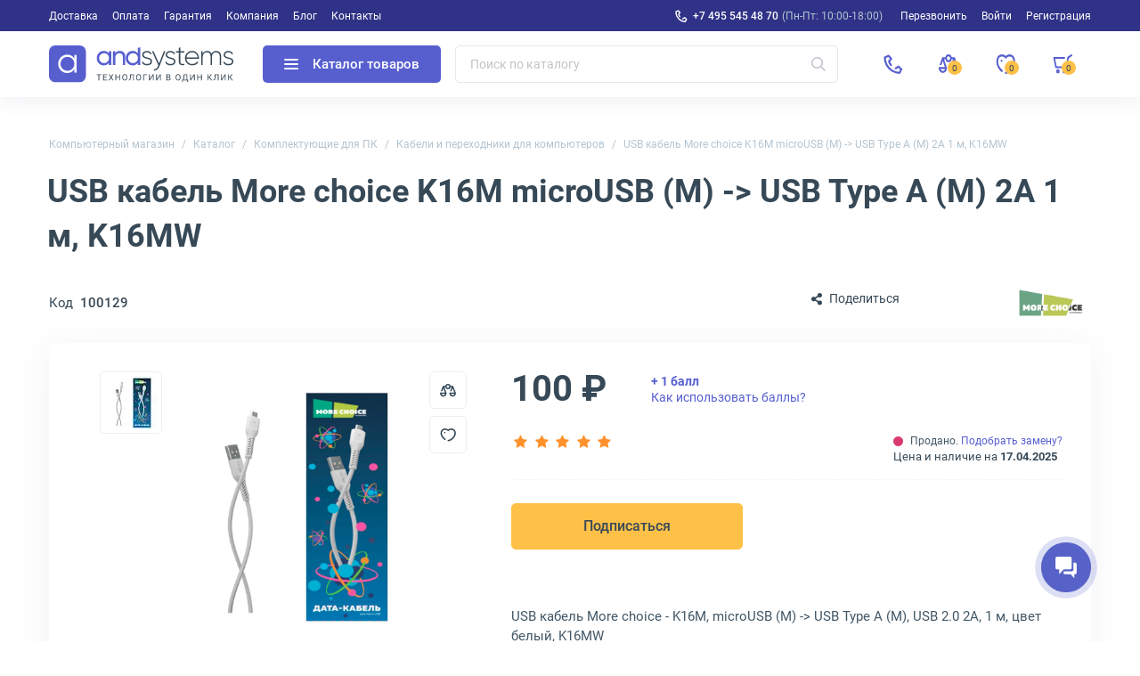

--- FILE ---
content_type: text/html; charset=UTF-8
request_url: https://andpro.ru/catalog/computer_hardware/adapters/usb_kabel_more_choice_k16m_microusb_m_usb_type_a_m_2a_1_00m_k16mw/?qty=1&addto_basket=190994
body_size: 23992
content:
<!DOCTYPE html>
<html xml:lang='ru' lang='ru' xmlns="http://www.w3.org/1999/xhtml" prefix="og: //ogp.me/ns#">
	<head>
		<title>USB кабель More choice microUSB (M)- USB Type A (M) 1 м, K16MW купить в Москве</title>
		<meta name="description" content="USB кабель More choice K16M microUSB (M) -&amp;gt; USB Type A (M) 2A 1 м, K16MW. Купить в Москве с доставкой по РФ. Гарантия, лучшие цены на andpro.ru!" />
				<link rel="canonical" href="https://andpro.ru/catalog/computer_hardware/adapters/usb_kabel_more_choice_k16m_microusb_m_usb_type_a_m_2a_1_00m_k16mw/" />
		<script data-skip-moving="true">(function(w, d, n) {var cl = "bx-core";var ht = d.documentElement;var htc = ht ? ht.className : undefined;if (htc === undefined || htc.indexOf(cl) !== -1){return;}var ua = n.userAgent;if (/(iPad;)|(iPhone;)/i.test(ua)){cl += " bx-ios";}else if (/Windows/i.test(ua)){cl += ' bx-win';}else if (/Macintosh/i.test(ua)){cl += " bx-mac";}else if (/Linux/i.test(ua) && !/Android/i.test(ua)){cl += " bx-linux";}else if (/Android/i.test(ua)){cl += " bx-android";}cl += (/(ipad|iphone|android|mobile|touch)/i.test(ua) ? " bx-touch" : " bx-no-touch");cl += w.devicePixelRatio && w.devicePixelRatio >= 2? " bx-retina": " bx-no-retina";if (/AppleWebKit/.test(ua)){cl += " bx-chrome";}else if (/Opera/.test(ua)){cl += " bx-opera";}else if (/Firefox/.test(ua)){cl += " bx-firefox";}ht.className = htc ? htc + " " + cl : cl;})(window, document, navigator);</script>


<link href="/bitrix/js/ui/design-tokens/dist/ui.design-tokens.min.css?173676911823463" type="text/css"  rel="stylesheet" />


<link href="/local/templates/new/css/tiny-slider.min.css?16055520962010" type="text/css"  rel="stylesheet" />
<link href="/local/templates/new/css/catalog.min.css?176840178434235" type="text/css"  rel="stylesheet" />
<link href="/local/templates/new/css/font-awesome.min.css?160555209630639" type="text/css"  rel="stylesheet" />
<link href="/local/templates/new/components/andpro/catalog.element/main/style.min.css?1736769120182" type="text/css"  rel="stylesheet" />
<link href="/local/templates/new/css/lightbox.min.css?16317087422317" type="text/css"  rel="stylesheet" />
<link href="/local/templates/new/css/news.min.css?173676912017515" type="text/css"  rel="stylesheet" />
<link href="/local/templates/new/css/content.min.css?173676912019227" type="text/css"  rel="stylesheet" />
<link href="/local/templates/new/css/font-roboto.min.css?16055520967787" type="text/css"  data-template-style="true"  rel="stylesheet" />
<link href="/local/templates/new/css/main.min.css?17556063975551" type="text/css"  data-template-style="true"  rel="stylesheet" />
<link href="/local/templates/new/css/form.min.css?173676912022414" type="text/css"  data-template-style="true"  rel="stylesheet" />
<link href="/local/templates/new/css/headfoot.min.css?175248435936135" type="text/css"  data-template-style="true"  rel="stylesheet" />
<link href="/local/templates/new/components/andpro/basket/main/basket.min.css?173676912017936" type="text/css"  data-template-style="true"  rel="stylesheet" />
<link href="/local/templates/new/components/andpro/breadcrumb/new/breadcrumb.min.css?17367691201674" type="text/css"  data-template-style="true"  rel="stylesheet" />
<link href="/local/templates/new/components/andpro/catalog.element/main/product.min.css?175205138028884" type="text/css"  data-template-style="true"  rel="stylesheet" />
<link href="/local/templates/new/components/andpro/catalog.element/main/style.min.css?1736769120182" type="text/css"  data-template-style="true"  rel="stylesheet" />
		







<style>.edost_I2_L1 path { opacity: 0.1; stroke: var(--edost_color, #0087ff); stroke-width: 24; stroke-linecap: round; animation: edost_I2_L1 1.2s linear infinite; } @keyframes edost_I2_L1 { 0% { opacity: 1; } 100% { opacity: 0.1; } } :root { --edost_color: #27b; }</style>
<meta name="robots" content="noindex, nofollow" />
<meta property="og:url" content="https://andpro.ru/catalog/computer_hardware/adapters/usb_kabel_more_choice_k16m_microusb_m_usb_type_a_m_2a_1_00m_k16mw/" />
<meta property="og:title" content="USB кабель More choice K16M microUSB (M) -&amp;gt; USB Type A (M) 2A 1 м, K16MW" />
<meta property="og:description" content="Кабель More choice K16MW — чистота и мощь! Этот 1-метровый USB-кабель в белом цвете с разъемами microUSB (M) и USB Type A (M) стандарта USB 2.0 с силой тока 2A идеален для зарядки. More choice обеспечивает стабильность и долговечность. Подходит для смартфонов или планшетов. Компактный и надежный — ваш лучший выбор. Подключите свои гаджеты с K16MW — закажите уже сегодня!" />
<meta property="og:image" content="https://andpro.ru/upload/iblock/998/gkh1ivla8r1grejhldeff60izniaxpy0/a6f113e8_0f6e_11ee_813c_001e67d1aaeb_a6f113e9_0f6e_11ee_813c_001e67d1aaeb.jpg" />
<meta property="og:type" content="website" />
<meta property="og:locale" content="ru_RU" />
<meta property="og:site_name" content="andpro.ru" />



				<meta name="viewport" content="width=device-width, initial-scale=1.0">
	 	<meta http-equiv="Content-Type" content="text/html; charset=UTF-8">
		<meta name="HandheldFriendly" content="true">
		<meta name="apple-mobile-web-app-capable" content="yes">
		<meta name="apple-mobile-web-app-title" content="Andpro.ru">
		<meta name="application-name" content="Andpro.ru">
		<meta name="SKYPE_TOOLBAR" content="SKYPE_TOOLBAR_PARSER_COMPATIBLE">
		<link rel="manifest" href="/site.webmanifest">
		
		<meta nmae="apple-mobile-web-app-status-bar-style" content="black">
		<meta name="msapplication-TileColor" content="#348c4f">
		<meta name="theme-color" content="#ffffff">
		<link rel="apple-touch-icon" sizes="180x180" href="/apple-touch-icon.png?v=ce5452be">
		<link rel="icon" type="image/x-icon" href="/logo-andsystems-color-icon-yellow.svg?v=ce5452be">
		<link rel="icon" type="image/svg" sizes="60x60" href="/logo-andsystems-color-icon-yellow.svg?v=ce5452be">
		<link rel="icon" type="image/png" sizes="32x32" href="/favicon-32x32.png?v=ce5452be">
		<link rel="icon" type="image/png" sizes="16x16" href="/favicon-16x16.png?v=ce5452be">
		<link rel="mask-icon" href="/safari-pinned-tab.svg?v=ce5452be" color="#348c4f">
		<link rel="shortcut icon" type="image/png" href="/favicon.png?v=ce5452be">
		<link rel="preload" href="/local/templates/new/fonts/roboto/KFOlCnqEu92Fr1MmEU9fBBc4.woff2" as="font" type="font/woff2" crossorigin="anonymous">
		<link rel="preload" href="/local/templates/new/fonts/roboto/KFOmCnqEu92Fr1Mu5mxKOzY.woff2" as="font" type="font/woff2" crossorigin="anonymous">
		<link rel="preload" href="/local/templates/new/fonts/roboto/KFOlCnqEu92Fr1MmWUlfABc4EsA.woff2" as="font" type="font/woff2" crossorigin="anonymous">
		<link rel="preload" href="/local/templates/new/fonts/roboto/KFOmCnqEu92Fr1Mu4mxK.woff2" as="font" type="font/woff2" crossorigin="anonymous">
		<link rel="preload" href="/local/templates/new/fonts/roboto/KFOlCnqEu92Fr1MmWUlfBBc4.woff2" as="font" type="font/woff2" crossorigin="anonymous">
		<link rel="preload" href="/local/templates/new/fonts/roboto/KFOlCnqEu92Fr1MmEU9fABc4EsA.woff2" as="font" type="font/woff2" crossorigin="anonymous">
		<link rel="preload" href="/local/templates/new/fonts/roboto/KFOlCnqEu92Fr1MmWUlfChc4EsA.woff2" as="font" type="font/woff2" crossorigin="anonymous">
						<script data-skip-moving="true"> (function(m,e,t,r,i,k,a){m[i]=m[i]||function(){(m[i].a=m[i].a||[]).push(arguments)};m[i].l=1*new Date();k=e.createElement(t),a=e.getElementsByTagName(t)[0],k.async=1,k.src=r,a.parentNode.insertBefore(k,a)}) (window, document,"script","https://mc.yandex.ru/metrika/tag.js","ym");ym(36947620,"init",{clickmap:false,trackLinks:true,accurateTrackBounce:true,trackHash:true,ecommerce:"dataLayer"});</script>
		<script data-skip-moving="true">(function(w,d,s,l,i){w[l]=w[l]||[];w[l].push({'gtm.start':new Date().getTime(),event:'gtm.js'});var f=d.getElementsByTagName(s)[0],j=d.createElement(s),dl=l!='dataLayer'?'&l='+l:'';j.async=1;j.src='https://www.googletagmanager.com/gtm.js?id='+i+dl;f.parentNode.insertBefore(j,f);})(window,document,'script','dataLayer','GTM-PG362M8');</script>
	<meta name="p:domain_verify" content="71e245d1db877c02b69dd04cfcad0c3f"/>
	</head>
	<body>
		<noscript><div><img src="https://mc.yandex.ru/watch/36947620" style="position:absolute;left:-9999px" alt="ym"></div></noscript>
		<noscript><iframe src="https://www.googletagmanager.com/ns.html?id=GTM-PG362M8" height="0" width="0" style="display:none;visibility:hidden"></iframe></noscript>

				<div class="wrapper">
				
	<div class="header-top">
		<div class="container">
			<div class="header-top__row">
				<ul class="header-top__menu">
																							<li><a href="/help/delivery/">Доставка</a></li>
																	<li><a href="/help/payment/">Оплата</a></li>
																	<li><a href="/help/warranty/">Гарантия</a></li>
																	<li><a href="/company/">Компания</a></li>
																	<li><a href="/blog/">Блог</a></li>
																	<li><a href="/contacts/">Контакты</a></li>
									</ul>
				<ul class="header-top__menu --right">
					<li class="--phone"><a rel="nofollow" href="tel:+74955454870" class="header-top__phone first">+7 495 545 48 70</a><span>(Пн-Пт: 10:00-18:00)</span></li>
					<li class='call-back-button top' fid="6"><span id='call-back-span'>Перезвонить</span></li>
					<li><a rel="nofollow" class="--login" href="/personal/">Войти</a></li>
					<li><a rel="nofollow" class="--register" href="/personal/registration.php">Регистрация</a></li>
				</ul>
			</div>
		</div>
	</div>


			<header class="header">
				<div class="header__cont">
					<div class="container">
						<div class="header__row">
							<div class="header__menu-btn">
								<div class="header__burger-line"></div>
								<div class="header__burger-line"></div>
								<div class="header__burger-line"></div>
							</div>
							<a class="header__logo-link" href="/" title="Магазин компьютерной техники AND-Systems"><img alt="Магазин компьютерной техники AND-Systems" src="/local/templates/new/img/logo.svg" class="header__logo"></a>
							<div class="header__cat-btn empty">
								<div class="nwheader-cat-burger">
									<div class="nwheader-cat-burger__line"></div>
									<div class="nwheader-cat-burger__line"></div>
									<div class="nwheader-cat-burger__line"></div>
								</div>
								Каталог товаров							</div>

							<div class="header__search-block">
								<form action="/catalog/">
	<div class="form-box">
		<button class="search-btn" aria-label="Искать"></button>
		<input style="color:#4A5973" type="text" class="form-control search-form" placeholder="Поиск по каталогу" name="q" value="" autocomplete="off" />
		<input type="submit" value="Поиск" hidden />
	</div>
</form>
<div class="nwheader-search --hide" path="/catalog/computer_hardware/adapters/usb_kabel_more_choice_k16m_microusb_m_usb_type_a_m_2a_1_00m_k16mw/" minqlen="2"></div>							</div>

							<div class="header__rightbox">
								<a title="Позвонить" class="call-btn" href="tel:+74955454870"></a>
								<div class="header-btn compare" onclick="redirectPath('/catalog/compare.php')">
									<span class="header-badge" data-href="/catalog/compare.php"  title="Сравнение товаров" data-ids="[]">
										0									</span>
								</div>
								<div class="header-btn delay" title="Отложенные"><span class="header-badge"></span></div>
								<div class="header-btn basket" title="Корзина"><span class="header-badge"></span></div>
							</div>
						</div>
					</div>
				</div>
				<div class="nwheader-cat --hide">
					<div class="nwheader-cat__container">
						<div class="nwheader-cat__col --category">
	<ul class="nwheader-cat__menu">
			<li>
			<a class="catmenu-link --personalnye_kompyutery" href="/catalog/personalnye_kompyutery/" data-id="2468">
				Компьютерная техника			</a>
							<ul class='catmenu-delete'>
											<li><a href="/catalog/personalnye_kompyutery/pc/">Стационарные ПК</a></li>
											<li><a href="/catalog/personalnye_kompyutery/monoblock/">Моноблоки</a></li>
											<li><a href="/catalog/personalnye_kompyutery/workstations/">Рабочие станции</a></li>
									</ul>
					</li>
			<li>
			<a class="catmenu-link --notebooks_accessories" href="/catalog/notebooks_accessories/" data-id="220">
				Мобильные устройства			</a>
							<ul class='catmenu-delete'>
											<li><a href="/catalog/notebooks_accessories/notebooks/">Ноутбуки</a></li>
											<li><a href="/catalog/notebooks_accessories/planshety/">Планшеты</a></li>
											<li><a href="/catalog/notebooks_accessories/laptop_battery/">Аккумуляторы для ноутбуков</a></li>
											<li><a href="/catalog/notebooks_accessories/power_adapters/">Зарядные устройства для ноутбуков</a></li>
											<li><a href="/catalog/notebooks_accessories/dockstations/">Док-станции для ноутбуков</a></li>
											<li><a href="/catalog/notebooks_accessories/laptop_bag/">Сумки для ноутбуков</a></li>
											<li><a href="/catalog/notebooks_accessories/else_accessories/">Аксессуары для мобильных устройств</a></li>
									</ul>
					</li>
			<li>
			<a class="catmenu-link --power_supply" href="/catalog/power_supply/" data-id="140">
				Решения для электропитания			</a>
							<ul class='catmenu-delete'>
											<li><a href="/catalog/power_supply/ups/">ИБП</a></li>
											<li><a href="/catalog/power_supply/battery/">Аккумуляторы для ИБП</a></li>
											<li><a href="/catalog/power_supply/pdu/">Системы распределения питания</a></li>
											<li><a href="/catalog/power_supply/voltage_regulator/">Стабилизаторы напряжения</a></li>
											<li><a href="/catalog/power_supply/surge_protector/">Сетевые фильтры</a></li>
											<li><a href="/catalog/power_supply/batarei_dlya_dezhurnykh_sistem/">Батареи для аварийного питания</a></li>
											<li><a href="/catalog/power_supply/ups_options/">Аксессуары и опции для ИБП</a></li>
									</ul>
					</li>
			<li>
			<a class="catmenu-link --orgtekhnika" href="/catalog/orgtekhnika/" data-id="231">
				Офисная техника			</a>
							<ul class='catmenu-delete'>
											<li><a href="/catalog/orgtekhnika/printers/">Принтеры</a></li>
											<li><a href="/catalog/orgtekhnika/mfu/">МФУ</a></li>
											<li><a href="/catalog/orgtekhnika/scanners/">Сканеры</a></li>
											<li><a href="/catalog/orgtekhnika/perepletchiki/">Переплетчики</a></li>
											<li><a href="/catalog/orgtekhnika/laminatory/">Ламинаторы</a></li>
											<li><a href="/catalog/orgtekhnika/plenka_dlya_laminirovaniya/">Пленка для ламинирования</a></li>
											<li><a href="/catalog/orgtekhnika/unichtozhiteli_bumagi/">Уничтожители бумаги</a></li>
											<li><a href="/catalog/orgtekhnika/supplies/">Расходные материалы для принтеров и МФУ</a></li>
											<li><a href="/catalog/orgtekhnika/paper/">Офисная бумага</a></li>
											<li><a href="/catalog/orgtekhnika/printing_options/">Аксессуары для принтеров и МФУ</a></li>
									</ul>
					</li>
			<li>
			<a class="catmenu-link --servers" href="/catalog/servers/" data-id="193">
				Серверное оборудование			</a>
							<ul class='catmenu-delete'>
											<li><a href="/catalog/servers/server/">Серверы</a></li>
											<li><a href="/catalog/computer_hardware/cases/filter/naznachenie-is-servernyy/apply/">Серверные корпуса</a></li>
											<li><a href="/catalog/computer_hardware/cpu/filter/primenenie-is-dlya-servera/apply/">Серверные процессоры</a></li>
											<li><a href="/catalog/computer_hardware/memory_ram/filter/primenenie-is-servernaya/apply/">Серверная память</a></li>
											<li><a href="/catalog/computer_hardware/hdd/filter/naznachenie-is-servernye/apply/">Серверные HDD</a></li>
											<li><a href="/catalog/computer_hardware/ssd/filter/naznachenie-is-servernye/apply/">Серверные SSD</a></li>
											<li><a href="/catalog/computer_hardware/nic/filter/naznachenie-is-servernye/apply/">Серверные сетевые карты</a></li>
											<li><a href="/catalog/computer_hardware/bloki_pitaniya/filter/naznachenie-is-servernyy/apply/">Серверные блоки питания</a></li>
											<li><a href="/catalog/computer_hardware/controllers/">RAID-контроллеры</a></li>
											<li><a href="/catalog/computer_hardware/cpu_cooling/filter/naznachenie-is-servernye/apply/">Серверные кулеры</a></li>
											<li><a href="/catalog/servers/optsii_dlya_raid_kontrollerov/">Аксессуары для RAID-контроллеров</a></li>
											<li><a href="/catalog/computer_hardware/motherboards/filter/naznachenie-is-servernye/apply/">Серверные материнские платы</a></li>
											<li><a href="/catalog/computer_hardware/vga_cards/filter/naznachenie-is-servernye/apply/">Графические ускорители</a></li>
											<li><a href="/catalog/servers/details_for_servers/">Аксессуары для серверов</a></li>
									</ul>
					</li>
			<li>
			<a class="catmenu-link --monitors_projectors" href="/catalog/monitors_projectors/" data-id="225">
				Мониторы и проекторы			</a>
							<ul class='catmenu-delete'>
											<li><a href="/catalog/monitors_projectors/monitors/">Мониторы</a></li>
											<li><a href="/catalog/monitors_projectors/paneli/">ЖК-панели</a></li>
											<li><a href="/catalog/monitors_projectors/projectors/">Проекторы</a></li>
											<li><a href="/catalog/monitors_projectors/accessories_monitors/">Аксессуары для дисплеев</a></li>
											<li><a href="/catalog/monitors_projectors/ekrany/">Экраны для проекторов</a></li>
											<li><a href="/catalog/monitors_projectors/televizory/">Телевизоры</a></li>
									</ul>
					</li>
			<li>
			<a class="catmenu-link --soft" href="/catalog/soft/" data-id="266">
				Программное обеспечение			</a>
					</li>
			<li>
			<a class="catmenu-link --phones" href="/catalog/phones/" data-id="264">
				Телефоны			</a>
							<ul class='catmenu-delete'>
											<li><a href="/catalog/phones/ip_phones/">IP-телефоны</a></li>
											<li><a href="/catalog/phones/dect/">DECT-телефоны</a></li>
											<li><a href="/catalog/phones/cord_phones/">Проводные телефоны</a></li>
											<li><a href="/catalog/phones/optsii_1/">Аксессуары для телефонов</a></li>
									</ul>
					</li>
			<li>
			<a class="catmenu-link --avtomaticheskaya_identifikatsiya" href="/catalog/avtomaticheskaya_identifikatsiya/" data-id="675">
				Оборудование для идентификации товаров			</a>
							<ul class='catmenu-delete'>
											<li><a href="/catalog/avtomaticheskaya_identifikatsiya/skanery_shtrikhkodov/">Сканеры штрих-кодов</a></li>
											<li><a href="/catalog/avtomaticheskaya_identifikatsiya/printery_etiketok/">Принтеры этикеток</a></li>
											<li><a href="/catalog/avtomaticheskaya_identifikatsiya/mobilnye_kompyutery/">Терминалы для сбора данных</a></li>
											<li><a href="/catalog/avtomaticheskaya_identifikatsiya/krasyashchaya_lenta/">Красящие ленты для принтеров этикеток</a></li>
											<li><a href="/catalog/avtomaticheskaya_identifikatsiya/optsii_dlya_printerov_etiketok/">Аксессуары для принтеров этикеток</a></li>
									</ul>
					</li>
			<li>
			<a class="catmenu-link --computer_hardware" href="/catalog/computer_hardware/" data-id="145">
				Комплектующие для ПК			</a>
							<ul class='catmenu-delete'>
											<li><a href="/catalog/computer_hardware/motherboards/">Материнские платы</a></li>
											<li><a href="/catalog/computer_hardware/cpu/">Процессоры</a></li>
											<li><a href="/catalog/computer_hardware/vga_cards/">Видеокарты</a></li>
											<li><a href="/catalog/computer_hardware/memory_ram/">Оперативная память</a></li>
											<li><a href="/catalog/computer_hardware/ssd/">SSD накопители</a></li>
											<li><a href="/catalog/computer_hardware/hdd/">Жесткие диски HDD</a></li>
											<li><a href="/catalog/computer_hardware/cases/">Корпуса для компьютеров</a></li>
											<li><a href="/catalog/computer_hardware/controllers/">Серверные контроллеры</a></li>
											<li><a href="/catalog/computer_hardware/nic/">Сетевые карты</a></li>
											<li><a href="/catalog/computer_hardware/bloki_pitaniya/">Блоки питания для компьютеров</a></li>
											<li><a href="/catalog/computer_hardware/opticheskie_privody/">Оптические приводы</a></li>
											<li><a href="/catalog/computer_hardware/case_fan/">Вентиляторы для компьютеров</a></li>
											<li><a href="/catalog/computer_hardware/cpu_cooling/">Кулеры для процессоров</a></li>
											<li><a href="/catalog/computer_hardware/zvukovye_karty/">Звуковые карты</a></li>
											<li><a href="/catalog/computer_hardware/adapters/">Кабели и переходники для компьютеров</a></li>
											<li><a href="/catalog/computer_hardware/prochie_optsii_dlya_pk/">Интерфейсные платы и адаптеры</a></li>
									</ul>
					</li>
			<li>
			<a class="catmenu-link --network" href="/catalog/network/" data-id="242">
				Сетевое оборудование			</a>
							<ul class='catmenu-delete'>
											<li><a href="/catalog/network/switch/">Коммутаторы</a></li>
											<li><a href="/catalog/network/marshrutizatory/">Маршрутизаторы</a></li>
											<li><a href="/catalog/network/routers/">Wi-Fi роутеры</a></li>
											<li><a href="/catalog/network/firewall/">Межсетевые экраны</a></li>
											<li><a href="/catalog/network/mediaconverters/">Медиаконвертеры</a></li>
											<li><a href="/catalog/network/access_point/">Точки доступа Wi-Fi</a></li>
											<li><a href="/catalog/network/antennas/">Антенны для Wi-Fi оборудования</a></li>
											<li><a href="/catalog/network/rasshiriteli_wifi/">Усилители Wi-Fi сигнала</a></li>
											<li><a href="/catalog/network/powerline/">Powerline-адаптеры</a></li>
											<li><a href="/catalog/network/switch_modules/">Модули для коммутаторов</a></li>
											<li><a href="/catalog/network/transceivers/">Трансиверы</a></li>
											<li><a href="/catalog/network/net_instrument/">Инструменты для СКС</a></li>
											<li><a href="/catalog/network/kvm_pereklyuchateli_konsoli/">KVM оборудование</a></li>
											<li><a href="/catalog/network/optsii/">Аксессуары для KVM</a></li>
											<li><a href="/catalog/network/poe_aksessuary/">POE аксессуары</a></li>
									</ul>
					</li>
			<li>
			<a class="catmenu-link --peripherals" href="/catalog/peripherals/" data-id="622">
				Периферийные устройства			</a>
							<ul class='catmenu-delete'>
											<li><a href="/catalog/peripherals/keyboards/">Клавиатуры</a></li>
											<li><a href="/catalog/peripherals/mouse/">Мыши</a></li>
											<li><a href="/catalog/peripherals/combo/">Комплекты клавиатур и мышей</a></li>
											<li><a href="/catalog/peripherals/veb_kamery/">Веб-камеры</a></li>
											<li><a href="/catalog/peripherals/kolonki/">Компьютерные колонки</a></li>
											<li><a href="/catalog/peripherals/garnitury_naushniki/">Наушники</a></li>
											<li><a href="/catalog/peripherals/external_drives/">Внешние диски</a></li>
											<li><a href="/catalog/peripherals/mobile_power/">Портативные зарядные устройства</a></li>
											<li><a href="/catalog/peripherals/usb_khaby/">USB-хабы</a></li>
											<li><a href="/catalog/peripherals/aksessuary_dlya_graficheskikh_planshetov/">Аксессуары для графических планшетов</a></li>
											<li><a href="/catalog/peripherals/graficheskie_planshety/">Графические планшеты</a></li>
											<li><a href="/catalog/peripherals/vneshnie_korpusy_dlya_hdd_ssd/">Корпуса для дисков</a></li>
											<li><a href="/catalog/peripherals/memory_card/">Карты памяти</a></li>
											<li><a href="/catalog/peripherals/usb_drive/">Флешки</a></li>
									</ul>
					</li>
			<li>
			<a class="catmenu-link --mounting_hardware" href="/catalog/mounting_hardware/" data-id="182">
				Монтажное телекоммуникационное оборудование			</a>
							<ul class='catmenu-delete'>
											<li><a href="/catalog/mounting_hardware/rack/">Телекоммуникационные шкафы</a></li>
											<li><a href="/catalog/mounting_hardware/shelfes/">Полки для телекоммуникационных шкафов</a></li>
											<li><a href="/catalog/mounting_hardware/fan_modules/">Модули вентиляторные</a></li>
											<li><a href="/catalog/mounting_hardware/organaizer/">Кабельные органайзеры</a></li>
											<li><a href="/catalog/mounting_hardware/sensors/">Системы мониторинга микроклимата для шкафов</a></li>
											<li><a href="/catalog/mounting_hardware/patch_panels/">Патч-панели</a></li>
											<li><a href="/catalog/mounting_hardware/kommutatsionnye_moduli/">Коммутационные модули</a></li>
											<li><a href="/catalog/mounting_hardware/rack_stuff/">Аксессуары для телекоммуникационных шкафов</a></li>
									</ul>
					</li>
			<li>
			<a class="catmenu-link --storage" href="/catalog/storage/" data-id="235">
				Хранилища данных			</a>
							<ul class='catmenu-delete'>
											<li><a href="/catalog/storage/sistemy-khraneniya-dannykh/">Системы хранения данных</a></li>
											<li><a href="/catalog/storage/tape_storage/">Ленточные библиотеки</a></li>
											<li><a href="/catalog/storage/tape_drives/">Ленточные стримеры</a></li>
											<li><a href="/catalog/storage/optsii_dlya_nastolnykh_sistem/">Аксессуары для хранилищ данных</a></li>
											<li><a href="/catalog/storage/tape_drive/">Ленточные кассеты LTO</a></li>
											<li><a href="/catalog/computer_hardware/hdd/filter/naznachenie-is-dlya-sistemy-hraneniya/apply/">HDD для хранилищ данных</a></li>
											<li><a href="/catalog/computer_hardware/ssd/filter/naznachenie-is-dlya-sistemy-hraneniya/apply/">SSD для хранилищ данных</a></li>
									</ul>
					</li>
			<li>
			<a class="catmenu-link --bezopasnost_okhrannye_sistemy" href="/catalog/bezopasnost_okhrannye_sistemy/" data-id="678">
				Системы безопасности			</a>
							<ul class='catmenu-delete'>
											<li><a href="/catalog/bezopasnost_okhrannye_sistemy/videonablyudenie/">Камеры видеонаблюдения</a></li>
											<li><a href="/catalog/bezopasnost_okhrannye_sistemy/videoregistratori/">IP видеорегистраторы</a></li>
											<li><a href="/catalog/computer_hardware/hdd/filter/naznachenie-is-dlya-sistem-videonablyudeniya/apply/">Жесткие диски для видеонаблюдения</a></li>
											<li><a href="/catalog/bezopasnost_okhrannye_sistemy/datchiki_bezopasnosti/">Датчики безопасности</a></li>
											<li><a href="/catalog/bezopasnost_okhrannye_sistemy/domofoniya/">Домофоны и вызывные панели</a></li>
											<li><a href="/catalog/bezopasnost_okhrannye_sistemy/optsii_dlya_sistem_bezopasnosti/">Аксессуары для систем безопасности</a></li>
											<li><a href="/catalog/bezopasnost_okhrannye_sistemy/umnyy_dom/">Компоненты умного дома</a></li>
									</ul>
					</li>
			<li>
			<a class="catmenu-link --promyshlennoe_oborudovanie" href="/catalog/promyshlennoe_oborudovanie/" data-id="2436">
				Промышленное сетевое оборудование			</a>
							<ul class='catmenu-delete'>
											<li><a href="/catalog/network/switch/filter/promyshlennyy-is-da/apply/">Промышленные коммутаторы</a></li>
											<li><a href="/catalog/promyshlennoe_oborudovanie/preobrazovateli_signala/">Серверы последовательных интерфейсов</a></li>
											<li><a href="/catalog/computer_hardware/bloki_pitaniya/filter/naznachenie-is-dlya-promyshlennogo-pk-or-promyshlennyy/apply/">Блоки питания промышленного класса</a></li>
											<li><a href="/catalog/network/mediaconverters/filter/promyshlennyy-is-da/apply/">Медиаконвертеры промышленного типа</a></li>
											<li><a href="/catalog/computer_hardware/ssd/filter/naznachenie-is-promyshlennyy/apply/">Промышленные SSD диски</a></li>
											<li><a href="/catalog/network/transceivers/filter/promyshlennyy-is-da/apply/">Трансиверы для промышленных сетей</a></li>
											<li><a href="/catalog/monitors_projectors/monitors/filter/oblast_primeneniya-is-promyshlennyy/apply/">Мониторы промышленного назначения</a></li>
											<li><a href="/catalog/computer_hardware/memory_ram/filter/promyshlennyy-is-da/apply/">Модули памяти для промышленности</a></li>
									</ul>
					</li>
			<li>
			<a class="catmenu-link --kompyuternaya_mebel" href="/catalog/kompyuternaya_mebel/" data-id="2453">
				Компьютерная мебель для офиса и дома			</a>
							<ul class='catmenu-delete'>
											<li><a href="/catalog/kompyuternaya_mebel/kompyuternye_stulya/">Офисные кресла</a></li>
											<li><a href="/catalog/kompyuternaya_mebel/kompyuternye_stoly/">Компьютерные столы</a></li>
									</ul>
					</li>
			<li>
			<a class="catmenu-link --kabelnaya_produktsiya" href="/catalog/kabelnaya_produktsiya/" data-id="2455">
				Кабели			</a>
							<ul class='catmenu-delete'>
											<li><a href="/catalog/kabelnaya_produktsiya/dac_kabeli/">DAC кабели</a></li>
											<li><a href="/catalog/computer_hardware/adapters/filter/tip_kabelya_3-is-usb-kabel/apply/">Кабели USB</a></li>
											<li><a href="/catalog/computer_hardware/adapters/filter/tip_kabelya_3-is-audiokabel/apply/">Аудиокабели</a></li>
											<li><a href="/catalog/computer_hardware/adapters/filter/tip_kabelya_3-is-video-kabel-or-video-kabel-s-ethernet/apply/">Видеокабели</a></li>
											<li><a href="/catalog/kabelnaya_produktsiya/kabeli_dannykh/">Кабели для передачи данных</a></li>
											<li><a href="/catalog/kabelnaya_produktsiya/kabeli_dlya_kvm_oborudovaniya/">Кабели KVM</a></li>
											<li><a href="/catalog/kabelnaya_produktsiya/kabeli_dlya_antenn/">Антенные кабели</a></li>
											<li><a href="/catalog/kabelnaya_produktsiya/kabeli_dlya_orgtekhniki/">Кабели для офисной техники</a></li>
											<li><a href="/catalog/kabelnaya_produktsiya/kommutatsionnye_kabeli/">Коммутационные кабели</a></li>
											<li><a href="/catalog/kabelnaya_produktsiya/silovye_kabeli/">Кабели питания</a></li>
									</ul>
					</li>
		</ul>
</div>
<div class="nwheader-cat__col --content"></div>	
					</div>
				</div>
					<div class="nwheader-mobile">
		<div class="nwheader-mobile__container">
			<ul class="nwheader-mobile__list">
									<li><a href="/catalog/" class="--active">Каталог</a></li>
									<li><a href="/help/delivery/">Доставка</a></li>
									<li><a href="/help/payment/">Оплата</a></li>
									<li><a href="/help/warranty/">Гарантия</a></li>
									<li><a href="/company/">Компания</a></li>
									<li><a href="/blog/">Блог</a></li>
									<li><a href="/contacts/">Контакты</a></li>
								<li class="--box">
					<a rel="nofollow" class="--login" href="/personal/">Войти</a>					<a rel="nofollow" class="--register" href="/personal/registration.php">Регистрация</a>				</li>
			</ul>
			<div class="nwheader-mobile__footer">
				<div class="nwheader-mobile__phone-link">
					<div class="nwheader-mobile__phone-box">
						<a rel="nofollow" href="tel:+74955454870" class="nwheader-mobile__phone first">+7 495 545 48 70</a>
						<span class="nwheader-mobile__subphone">Пн-Пт: 10:00-18:00</span>
					</div>
				</div>
				<span class='cf-button --default --btn-small call-back-button' fid="6">Перезвонить</span>

			</div>
		</div>
	</div>
				<div class='nwheader-form'></div>
				<div class='nwheader-login'>
									</div>
			</header>
			<div class="nwheader-cart">
								


<div class="nwheader-cart-main basket empty" count="0" data-allprice="0">
	<div class="nwheader-cart__header">
		<span class="nwheader-cart__title">Корзина</span>
		<button class="cf-button --white-outline --mt-16 toggle">Отложенные</button>
		<button class="cf-button --white-outline --ml-auto --clear-btn" disabled>Очистить</button>
		<div class="nwheader-cart__close-cart"></div>
	</div>
	<div class="nwheader-cart__container">
		<div class="nwheader-cart__item-box" id="basket_item_box">
							<div class="emptycart-modal">
					<img loading="lazy" src="/local/templates/new/img/empty-cart.svg" class="emptycart-page__cart-icon" alt="Пустая корзина">
					<P class="emptycart-page__title">В корзине пока ничего нет</P>
					<p class="emptycart-page__text">Вы можете начать свой выбор с нашего каталога товаров или воспользоваться поиском, если ищете что-то конкретное.</p>
					<a href="/catalog/" class="cf-button --primary">Выбрать товары</a>
				</div>				
					</div>
		<div class="nwheader-cart__price-block">
			<div class="nwheader-cart__label">Итоговая стоимость</div>
			<div class="nwheader-cart__price-box">
				<div class="nwheader-cart__total-price"></div>
				<div class="nwheader-cart__bonus">+</div>
				<a href="" target="_blank" class="nwheader-cart__credit empty"></a>
			</div>
		</div>
		<div class="nwheader-cart__control-block">
			
			<div class="nwheader-cart__control-row">
				<button class="cf-button continue --cart-btn --default">Продолжить покупки</button>
				<button class="cf-button toorder --cart-btn --primary --mt-16" onclick="location.href='/order/'">Оформить заказ</button>
			</div>
			<div class="nwheader-cart__link-block"><a href='' class="nwheader-cart__get-link">Получить ссылку</a></div>
		</div>
	</div>
</div>

<div class="nwheader-cart-main delay empty" count="0" data-allprice="0">
	<div class="nwheader-cart__header">
		<span class="nwheader-cart__title">Отложенные</span>
		<button class="cf-button --white-outline --mt-16 toggle">Корзина</button>
		<button class="cf-button --white-outline --ml-auto --clear-btn" disabled>Очистить</button>
		<div class="nwheader-cart__close-cart"></div>
	</div>
	<div class="nwheader-cart__container">
		<div class="nwheader-cart__item-box">
							<div class="emptycart-modal">
					<img loading="lazy" src="/local/templates/new/img/empty-cart.svg" class="emptycart-page__cart-icon" alt="Пустая корзина">
					<P class="emptycart-page__title">В корзине пока ничего нет</P>
					<p class="emptycart-page__text">Вы можете начать свой выбор с нашего каталога товаров или воспользоваться поиском, если ищете что-то конкретное.</p>
					<a href="/catalog/" class="cf-button --primary">Выбрать товары</a>
				</div>	
					</div>
		<div class="nwheader-cart__price-block">
			<div class="nwheader-cart__label">Итого</div>
			<div class="nwheader-cart__price-box">
				<div class="nwheader-cart__total-price"></div>
			</div>
		</div>
		<div class="nwheader-cart__control-block">
			
			<div class="nwheader-cart__control-row">
				<button class="cf-button continue --cart-btn --default">Продолжить покупки</button>
				<button class="cf-button tobasket --cart-btn --primary --mt-16" disabled>Всё в корзину</button>
			</div>
			<div class="nwheader-cart__link-block"><a class="nwheader-cart__get-link" href="">Получить ссылку</a></div>
		</div>
	</div>
</div>			</div>	

			<div class="content-block">
				<div class="container">
					<div class="content-block__head">
						<ul class="breadcrumb"><li class='breadcrumb-item'><a href='/'>Компьютерный магазин</a></li><li class='breadcrumb-item --send-e'><a href='/catalog/'>Каталог</a></li><li class='breadcrumb-item --send-e'><a href='/catalog/computer_hardware/'>Комплектующие для ПК</a></li><li class='breadcrumb-item --send-e'><a href='/catalog/computer_hardware/adapters/'>Кабели и переходники для компьютеров</a></li><li class='breadcrumb-item --send-e --active'><a href='/catalog/computer_hardware/adapters/usb_kabel_more_choice_k16m_microusb_m_usb_type_a_m_2a_1_00m_k16mw/'>USB кабель More choice K16M microUSB (M) -> USB Type A (M) 2A 1 м, K16MW</a></li></ul><script type="application/ld+json">{"@context":"http://schema.org","@type":"ElectronicsStore","currenciesAccepted":"RUB","openingHours":"Mo, Tu, We, Th, Fr 10:00-18:00","paymentAccepted":"Credit Card, Bill","priceRange":"$","address":{"@type":"PostalAddress","addressLocality":"Russia, Moscow","addressCountry":"RU","addressRegion":"Moscow","postalCode":125480,"streetAddress":"Turistskaya 33/1"},"telephone":"+7 (495) 545-48-70, 8 (800) 707-78-15","email":"info@andpro.ru","image":"https://andpro.ru/favicon.ico","name":"AND-Systems"}</script>
<script type="application/ld+json">{"@type":"BreadcrumbList","itemListElement":[{"@type":"ListItem","position":1,"item":{"@type":"ListItem","@id":"/","name":"Компьютерный магазин"}},{"@type":"ListItem","position":2,"item":{"@type":"ListItem","@id":"/catalog/","name":"Каталог"}},{"@type":"ListItem","position":3,"item":{"@type":"ListItem","@id":"/catalog/computer_hardware/","name":"Комплектующие для ПК"}},{"@type":"ListItem","position":4,"item":{"@type":"ListItem","@id":"/catalog/computer_hardware/adapters/","name":"Кабели и переходники для компьютеров"}},{"@type":"ListItem","position":5,"item":{"@type":"ListItem","@id":"/catalog/computer_hardware/adapters/usb_kabel_more_choice_k16m_microusb_m_usb_type_a_m_2a_1_00m_k16mw/","name":"USB кабель More choice K16M microUSB (M) -\u003E USB Type A (M) 2A 1 м, K16MW"}}]}</script>
						<div id="h1_block">
														<h1 id="pagetitle">
								USB кабель More choice K16M microUSB (M) -&gt; USB Type A (M) 2A 1 м, K16MW							</h1>
						</div>
					</div><div class="content-block__col">
	
<div class="itempage-head">
	<div class="itempage-head__code">Код<span>100129</span></div>
				<div class="itempage-head__share"><span>Поделиться</span>
		<div class="itempage-items__share">
		<a title="vk" href="https://vk.com/share.php?url=https://andpro.ru/catalog/computer_hardware/adapters/usb_kabel_more_choice_k16m_microusb_m_usb_type_a_m_2a_1_00m_k16mw/" target="_blank" rel="nofollow"><img alt="vk" class="item__share" src="/local/templates/new/img/vk.svg"></a>
		<a title="ok" href="https://connect.ok.ru/offer?url=https://andpro.ru/catalog/computer_hardware/adapters/usb_kabel_more_choice_k16m_microusb_m_usb_type_a_m_2a_1_00m_k16mw/&title=USB+%D0%BA%D0%B0%D0%B1%D0%B5%D0%BB%D1%8C+More+choice+K16M+microUSB+%28M%29+-%26gt%3B+USB+Type+A+%28M%29+2A+1+%D0%BC%2C+K16MW" target="_blank" rel="nofollow"><img alt="ok" class="item__share" src="/local/templates/new/img/ok.svg"></a>
		<a title="telegram"	href="https://telegram.me/share/url?url=https://andpro.ru/catalog/computer_hardware/adapters/usb_kabel_more_choice_k16m_microusb_m_usb_type_a_m_2a_1_00m_k16mw/&text=USB+%D0%BA%D0%B0%D0%B1%D0%B5%D0%BB%D1%8C+More+choice+K16M+microUSB+%28M%29+-%26gt%3B+USB+Type+A+%28M%29+2A+1+%D0%BC%2C+K16MW" target="_blank" rel="nofollow"><img alt="telegram" class="item__share" src="/local/templates/new/img/telegram.svg"></a>
		<a title="whatsapp" href="https://wa.me/?text=https://andpro.ru/catalog/computer_hardware/adapters/usb_kabel_more_choice_k16m_microusb_m_usb_type_a_m_2a_1_00m_k16mw/" target="_blank" rel="nofollow"><img alt="whatsapp" class="item__share" src="/local/templates/new/img/whatsapp.svg"></a>
	</div>
	</div>
	<a href="/info/brands/more_choice/" title="More choice" class="itempage-head__logo-link"><img src="/upload/iblock/0c2/aredczlrx34gqyd3zq24i9uq1s3yfgjy/more_choice.png" class="itempage-head__logo" alt="More choice"></a>
</div>
<div class="itempage-container"
	data-id="190994"
	data-name="USB кабель More choice K16M microUSB (M) -&amp;gt; USB Type A (M) 2A 1 м, K16MW"
	data-price="100"
	data-brand="More choice"
	data-sid="656"
>
	<div class="itempage-col">
				<ul class="itempage-slider__control">
							<li onclick="lightbox.start($('.itempage-slider__slide > a[data-pos=0]'))" title="Фото USB кабель More choice K16M microUSB (M) -&gt; USB Type A (M) 2A 1 м, K16MW"><img src="/upload/resize_cache/iblock/998/gkh1ivla8r1grejhldeff60izniaxpy0/60_60_1/a6f113e8_0f6e_11ee_813c_001e67d1aaeb_a6f113e9_0f6e_11ee_813c_001e67d1aaeb.jpg" class="itempage-slider__thumb" alt="Фото USB кабель More choice K16M microUSB (M) -&amp;gt; USB Type A (M) 2A 1 м, K16MW"></li>
						</ul>
				<div class="itempage-slider">
										<div class="itempage-slider__slide active_slide" title="Фото USB кабель More choice K16M microUSB (M) -&amp;gt; USB Type A (M) 2A 1 м, K16MW">
					<a href="/upload/iblock/998/gkh1ivla8r1grejhldeff60izniaxpy0/a6f113e8_0f6e_11ee_813c_001e67d1aaeb_a6f113e9_0f6e_11ee_813c_001e67d1aaeb.jpg" data-lightbox="slider_image" data-alt="Фото USB кабель More choice K16M microUSB (M) -&amp;gt; USB Type A (M) 2A 1 м, K16MW" data-pos="0" title="Фото USB кабель More choice K16M microUSB (M) -&amp;gt; USB Type A (M) 2A 1 м, K16MW">
													<img fetchpriority="high" src="/upload/iblock/998/gkh1ivla8r1grejhldeff60izniaxpy0/a6f113e8_0f6e_11ee_813c_001e67d1aaeb_a6f113e9_0f6e_11ee_813c_001e67d1aaeb.jpg" class="itempage-slider__img" alt="Фото USB кабель More choice K16M microUSB (M) -&amp;gt; USB Type A (M) 2A 1 м, K16MW">
											</a>
				</div>
					</div>
		<div class="itempage-controls">
			<button class="itempage-controls__btn --compare"></button>
							<button class="card-btn --like" aria-label="Добавить в отложенные"></button>
				
		</div>
	</div>

	<div class="itempage-content">
							<div class="itempage-content__pricebox">
				<span class="itempage-content__price" title="Цена">
					<span>100 ₽</span>
									</span>
				<span class="__price_rub" content="RUB">&nbsp;руб.</span>
				<a href="/company/news/byt_pokupatelem_andpro_ru_ne_tolko_ochen_priyatno_no_i_vygodno/" class="itempage-content__ball"><strong>+ 1 балл</strong><br>Как использовать баллы?</a>
			</div>
				<div class="itempage-content__row">
			<div class="rating-stars text-center" data-sv="5" data-ajax='{"SESSION_PARAMS":"abcf42275cbf77f66dfebafeb430484b","PAGE_PARAMS":{"ELEMENT_ID":190994},"sessid":"49fdc7fd5ce182978f94db3c5e9d2d5e","AJAX_CALL":"Y","vote":"Y","rating":4,"vote_id":190994,"username":"","FORM_ACTION":"\/local\/components\/andpro\/element.vote\/component.php"}'>
	<ul>
					<li class="star selected" data-val="1">
				<i class="fa fa-star fa-fw"></i>
			</li>
					<li class="star selected" data-val="2">
				<i class="fa fa-star fa-fw"></i>
			</li>
					<li class="star selected" data-val="3">
				<i class="fa fa-star fa-fw"></i>
			</li>
					<li class="star selected" data-val="4">
				<i class="fa fa-star fa-fw"></i>
			</li>
					<li class="star selected" data-val="5">
				<i class="fa fa-star fa-fw"></i>
			</li>
			</ul>
</div>
			<div>
				<span class="card-stock" data-title="&lt;span&gt;Продано.&lt;/span&gt;&amp;nbsp;Подобрать замену?">&lt;span&gt;Продано.&lt;/span&gt;&amp;nbsp;Подобрать замену?</span>
									<span class="last-available" data-title="Цена и наличие на " data-date="17.04.2025"></span>
							</div>
		</div>
					
		<div class="itempage-content__buyblock">
			<div class="notifications_block">
															</div>
			 									<button
										class="card-btn --buy form" 
						data-title="Подписаться" 
						data-intitle="Подписан"
						fid="stp"					>
				Подписаться</button>									</div>
						<p class="itempage-content__desc">USB кабель More choice - K16M, microUSB &#40;M&#41; -&gt; USB Type A &#40;M&#41;, USB 2.0 2A, 1 м, цвет белый, K16MW</p>
							<style type="text/css">
				.itempage-dop__text{
					padding-left: 65px;
				}
				.itempage-dop__btn {
					text-align: end;
				}
				@media only screen and (max-width: 767px){
					.itempage-dop {
						align-items: flex-start;
					}
					.itempage-dop__btn {
						margin-left: auto;
						margin-right: auto;
					}
				}
			</style>
					</div>
</div>
<div class="itempage-info">
	<ul class="itempage-info__tabs" style="visibility:hidden;">
					<li data-tab="description"><a href="" class="itempage-info__tab-link --active">Описание</a></li>
					<li data-tab="properties"><a href="#properties" class="itempage-info__tab-link">Характеристики</a></li>
					<li data-tab="reviews"><a href="#reviews" class="itempage-info__tab-link">Отзывы</a></li>
					<li data-tab="payment_delivery"><a href="#payment_delivery" class="itempage-info__tab-link">Оплата и доставка</a></li>
					<li data-tab="ask_question"><a href="#ask_question" class="itempage-info__tab-link">Задать вопрос</a></li>
			</ul>
	<div class="itempage-info__tab">
					<div class="itempage-info__block --active" tab="description">
								<h2 class="itempage-info__header">Описание</h2>
								<div class="catalog-footer"><p class="itempage-info__text">Кабель More choice K16MW — чистота и мощь! Этот 1-метровый USB-кабель в белом цвете с разъемами microUSB (M) и USB Type A (M) стандарта USB 2.0 с силой тока 2A идеален для зарядки. More choice обеспечивает стабильность и долговечность. Подходит для смартфонов или планшетов. Компактный и надежный — ваш лучший выбор. Подключите свои гаджеты с K16MW — закажите уже сегодня!</p></div>							</div>
					<div class="itempage-info__block" tab="properties">
								<h2 class="itempage-info__header">Характеристики</h2>
								<div class="itempage-info__table"><div class="itempage-info__row"><div class="itempage-info__first">Код склада</div><div class="itempage-info__second">100129</div></div><div class="itempage-info__row"><div class="itempage-info__first">Производитель</div><div class="itempage-info__second">More choice</div></div><div class="itempage-info__row"><div class="itempage-info__first">Модель</div><div class="itempage-info__second">K16M</div></div><div class="itempage-info__row"><div class="itempage-info__first">Цвет</div><div class="itempage-info__second">белый</div></div><div class="itempage-info__row"><div class="itempage-info__first">Тип кабеля</div><div class="itempage-info__second">USB кабель</div></div><div class="itempage-info__row"><div class="itempage-info__first">Длина</div><div class="itempage-info__second">1 м</div></div><div class="itempage-info__row"><div class="itempage-info__first">Входное соединение</div><div class="itempage-info__second">microUSB (M)</div></div><div class="itempage-info__row"><div class="itempage-info__first">Выходное соединение</div><div class="itempage-info__second">USB Type A (M)</div></div><div class="itempage-info__row"><div class="itempage-info__first">Стандарт USB</div><div class="itempage-info__second">USB 2.0</div></div><div class="itempage-info__row"><div class="itempage-info__first">Максимальная сила тока</div><div class="itempage-info__second">2A</div></div><div class="itempage-info__row"><div class="itempage-info__first">Высота упаковки (мм)</div><div class="itempage-info__second">20мм</div></div><div class="itempage-info__row"><div class="itempage-info__first">Длина упаковки (мм)</div><div class="itempage-info__second">150мм</div></div><div class="itempage-info__row"><div class="itempage-info__first">Ширина упаковки (мм)</div><div class="itempage-info__second">150мм</div></div><div class="itempage-info__row"><div class="itempage-info__first">Вес брутто (кг)</div><div class="itempage-info__second">0.2кг</div></div></div>							</div>
					<div class="itempage-info__block" tab="reviews">
								<h2 class="itempage-info__header">Отзывы</h2>
																		<div class="itempage-reviewlist">
					<div class="itempage-review">
				<div class="itempage-review__row">
					<div class="itempage-review__box">
																		<span class="itempage-review__date">02.03.2025</span>
					</div>
					<ul class="itempage-review__rate">
						<li class="itempage-review__star selected"><i class="fa fa-star fa-fw"></i></li><li class="itempage-review__star selected"><i class="fa fa-star fa-fw"></i></li><li class="itempage-review__star selected"><i class="fa fa-star fa-fw"></i></li><li class="itempage-review__star selected"><i class="fa fa-star fa-fw"></i></li><li class="itempage-review__star selected"><i class="fa fa-star fa-fw"></i></li>											</ul>
				</div>
																
					<div class="itempage-review__col">
												<p class="itempage-review__text">Понадобился кабель для идентичного разъема, но в белой расцветке для сочетания с остальными проводами. Нашел этот и сразу оценил: зарядка устойчива, гаджет не перегревается. На ощупь покрытие гладкое.</p>
					</div>
							</div>		
					<div class="itempage-review">
				<div class="itempage-review__row">
					<div class="itempage-review__box">
																		<span class="itempage-review__date">05.02.2025</span>
					</div>
					<ul class="itempage-review__rate">
						<li class="itempage-review__star selected"><i class="fa fa-star fa-fw"></i></li><li class="itempage-review__star selected"><i class="fa fa-star fa-fw"></i></li><li class="itempage-review__star selected"><i class="fa fa-star fa-fw"></i></li><li class="itempage-review__star selected"><i class="fa fa-star fa-fw"></i></li>						<li class="itempage-review__star"><i class="fa fa-star fa-fw"></i></li>					</ul>
				</div>
																
					<div class="itempage-review__col">
												<p class="itempage-review__text">При передаче музыки на компьютер скорость нормальная. Разъем не застревает, но и не шатается. Такой вариант вполне покрывает повседневные нужды, выручая от неожиданного разрыва.</p>
					</div>
							</div>		
					</div>
<p class="itempage-info__text" style="margin-top:24px">Мы будем признательны, если вы оставите свой отзыв и поделитесь с пользователями опытом использования товара.</p>
<div class="itempage-reviewform">
	<form name="reviewpost" action="" method="POST" enctype="multipart/form-data" novalidate="novalidate">
		<input type="hidden" name="review_form_NAME" value="USB кабель More choice K16M microUSB (M) -&amp;amp;gt; USB Type A (M) 2A 1 м, K16MW" />
		<div class="itempage-reviewform__row">
			<div class="itempage-reviewform__col">
				<label class="itempage-question__label">Ваше имя</label>
				<input class="form-control" type="text" name="review_form_cliname">
			</div>
		</div>
		<div class="itempage-question__row --pr-0">
			<label class="itempage-question__label">Достоинства</label>
			<textarea class="form-control itempage-question__textarea" rows="4" name="review_form_plus"></textarea>
		</div>
		<div class="itempage-question__row --pr-0">
			<label class="itempage-question__label">Недостатки</label>
			<textarea class="form-control itempage-question__textarea" rows="4" name="review_form_minus"></textarea>
		</div>
		<div class="itempage-question__row --pr-0">
			<label class="itempage-question__label">Комментарий</label>
			<textarea class="form-control itempage-question__textarea" rows="4" name="review_form_comment"></textarea>
		</div>
		<div class="form-box --row-bottom">
	<div data-id="2" data-sec="iwmjpa" data-aurl="/bitrix/components/bitrix/main.userconsent.request/ajax.php" class="form-check accept" onclick="$(this).find('input').prop('checked', !$(this).find('input').prop('checked'));checkFormsInputs($(this).parents('form'));">
		<input class="form-check-input" type="checkbox" value="Y" name="ACCEPT" />
		<label class="form-check-label" for="ACCEPT"><a class="accept" href="/help/accept.php" target='_blanck'>Согласие на обработку персональных данных.</a></label>
	</div>
</div>		<div class="itempage-question__footer">
			<button class="cf-button --flex-btn --default">Отмена</button> 
			<button class="cf-button --flex-btn --primary">Отправить</button>
		</div>
	</form>
</div>
<div class="itempage-reviewform__block">
	<button class="cf-button --flex-btn --primary reviewbtn" type="button">Оставить отзыв</button>
</div>							</div>
					<div class="itempage-info__block" tab="payment_delivery">
								<h2 class="itempage-info__header">Оплата и доставка</h2>
								<p class="itempage-info__text">Мы работаем по полной или частичной онлайн предоплате. Доставляем товар в любую точку РФ. Доставка по Москве бесплатная при сумме заказа от 40 000 ₽, или 500 ₽, если сумма заказа меньше. Все цены указаны в рублях и включают НДС 20% (кроме некоторых лицензий на ПО).<br><br>Вы можете произвести оплату на сайте после оформления заказа и одобрения его менеджером следующими способами:<br><br></p><ul class="itempage-info__list">
<li>Банковской картой (Visa, MasterCard, Maestro, МИР).</li>
<li>Через Систему быстрых платежей (СБП) - по QR-коду в мобильном приложении банка.</li>
<li>Банковским переводом для юр. и физ. лиц по выставленному счету.</li>
</ul><p class="itempage-info__text">Вся информация, опубликованная на сайте andpro.ru, в т.ч. цены товаров, описания, характеристики и комплектации не являются публичной офертой, определяемой положениями Статьи 437 Гражданского кодекса РФ и носят исключительно справочный характер. Договор оферты заключается только после подтверждения исполнения заказа сотрудником АНД-Системс.<br><br></p>							</div>
					<div class="itempage-info__block" tab="ask_question">
								<h2 class="itempage-info__header">Задать вопрос</h2>
								<p class="itempage-info__text">Вы можете задать любой интересующий вас вопрос по товару или работе магазина. <br>Наши квалифицированные специалисты обязательно вам помогут.</p>									<div class="itempage-question">
						
	<form  fid="2" name="ASK" action="/catalog/computer_hardware/adapters/usb_kabel_more_choice_k16m_microusb_m_usb_type_a_m_2a_1_00m_k16mw/?qty=1&amp;addto_basket=190994" method="POST" enctype="multipart/form-data"><input type="hidden" name="sessid" id="sessid" value="49fdc7fd5ce182978f94db3c5e9d2d5e" /><input type="hidden" name="WEB_FORM_ID" value="2" />	<input name="PID" type="hidden" value="190994">
	<input name="HIDE_HEADER" type="hidden" value="true">
	<div class="itempage-question__row">
												<div class="itempage-question__col">
					<label class="itempage-question__label">Ваше имя</label>					<input type="text"  class="form-control CLIENT_NAME"  name="form_text_7" value="">				</div>
															<div class="itempage-question__col">
					<label class="itempage-question__label">Контактный телефон (без 8-ки)</label>					<input type="text" class="form-control PHONE" name="form_text_8" value="">				</div>
															<div class="itempage-question__col">
					<label class="itempage-question__label">E-mail</label>					<input type="text"  class="form-control EMAIL"  name="form_email_9" value="" required placeholder="user@example.com" minlength="7">				</div>
																		<input class="form-control PRODUCT" type="hidden" name="form_hidden_11" value="USB кабель More choice K16M microUSB (M) -&amp;gt; USB Type A (M) 2A 1 м, K16MW" />															<input class="form-control GA_CLIENTID" type="hidden"  name="form_hidden_40" value="not_set_cookie_ga" />						</div>

			<div class="itempage-question__row --pr-0">
			<label class="itempage-question__label">Вопрос</label>			<textarea class="form-control itempage-question__textarea QUESTION" name="form_textarea_10" rows="4"left  required placeholder="Вопрос"></textarea>		</div>
	
			<div class="captcha-row form-box">
			<div class="captcha-image">
				<img loading="lazy" alt='captcha' src="/bitrix/tools/captcha.php?captcha_sid=0478860949bb37da21fe524388cac75d" border="0" />
				<input type="hidden" name="captcha_sid" value="0478860949bb37da21fe524388cac75d" />
				<div class="captcha-reload"></div>
			</div>
			<input type="text" class="form-control CAPTCHA" name="captcha_word" minlength="5" maxlength="5" value="" required />
		</div>
		<div class="form-box --row-bottom">
		<div class="form-box --row-bottom">
	<div data-id="2" data-sec="iwmjpa" data-aurl="/bitrix/components/bitrix/main.userconsent.request/ajax.php" class="form-check accept" onclick="$(this).find('input').prop('checked', !$(this).find('input').prop('checked'));checkFormsInputs($(this).parents('form'));">
		<input class="form-check-input" type="checkbox" value="Y" name="ACCEPT" />
		<label class="form-check-label" for="ACCEPT"><a class="accept" href="/help/accept.php" target='_blanck'>Согласие на обработку персональных данных.</a></label>
	</div>
</div>	</div>
	<div class="itempage-question__footer">
		<button type="cancel" class="cf-button --default">Очистить</button>
		<button type="submit" class="cf-button --primary" value="submit" name="web_form_submit">Отправить</button>
	</div>
	</form>
					</div>
											</div>
			</div>
</div>
	<div class="itempage-dopitem" style="visibility:hidden;">
		<div class="itempage-dopitem__row">
			<ul class="itempage-dopitem__tabs">
										<li data-tab="ASSOCIATED"><span class="itempage-dopitem__tab-link --active">Похожие товары</span></li>
								</ul>
			<ul class="itempage-dopitem__controls" tabindex="0">
				<li class="itempage-dopitem__prev" aria-controls="customize" tabindex="-1" data-controls="prev">
					<img loading="lazy" src="/local/templates/new/img/left-arrow.svg" alt="prev">
				</li>
				<li class="itempage-dopitem__next" aria-controls="customize" tabindex="-1" data-controls="next">
					<img loading="lazy" src="/local/templates/new/img/right-arrow.svg" alt="next">
				</li>
			</ul>
		</div>
		<div class="itempage-dopitem__tab">
							<div class="itempage-dopitem__block --active" tab="ASSOCIATED" style="visibility:hidden;">
					<div class="itempage-dopitem__sliderdop ASSOCIATED">
						
		<div class="catalog-card --dop"
		data-id="212282"
		data-pos="0"
		data-name="USB кабель Exegate USB Type A (M) -&amp;gt; mini USB (M) 1.2 м, EX191079RUS"
		data-price="93"
		data-brand="Exegate"
		data-sid="656"
		data-list="Похожие товары">
		<a href="/catalog/computer_hardware/adapters/usb_kabel_exegate_usb_type_a_m_mini_usb_m_1_2_m_ex191079rus/" class="catalog-card__link-photo" title="USB кабель Exegate USB Type A (M) -&amp;gt; mini USB (M) 1.2 м, EX191079RUS">
			<div class="catalog-card__bar">
								<div class="catalog-card__btn-group">
					<button class="catalog-card__btn --ctrl --compare" aria-label="Сравнить"></button>
				</div>
			</div>
			<img loading="auto" src="/upload/iblock/36f/hamlgexnx1gn4j9tyif7p33ths2a8hgk/2e5be12e_2400_11ef_8149_001e67d1aaeb_722a49f4_24b2_11ef_8149_001e67d1aaeb.jpg" class="catalog-card__photo lazyload" alt="USB кабель Exegate USB Type A (M) -&amp;gt; mini USB (M) 1.2 м, EX191079RUS">
		</a>
		<div class="catalog-card__info">
			<a href="/catalog/computer_hardware/adapters/usb_kabel_exegate_usb_type_a_m_mini_usb_m_1_2_m_ex191079rus/" class="catalog-card__title">USB кабель Exegate USB Type A (M) -&gt; mini USB (M) 1.2 м, EX191079RUS</a>
			<span class="card-stock --yes" data-title="В наличии">В наличии</span>
			<div class="catalog-card__box">
				<span class="catalog-card__art">Артикул: EX191079RUS</span>
				<span class="catalog-card__art --sklad">Код склада: 122598</span>					
			</div>
		</div>
		<div class="catalog-card__block">
			<span class="catalog-card__price" title="Цена">
									93 ₽											<span class="__price_rub" content="RUB">&nbsp;руб.</span>
							</span>
			<div class="card-footer">
									<button class="card-btn --like" aria-label="Добавить в отложенные" data-kratno="1"></button>
																			<a 	data-kratno="1" href="/catalog/computer_hardware/adapters/usb_kabel_exegate_usb_type_a_m_mini_usb_m_1_2_m_ex191079rus/?qty=1&addto_basket=212282"
											class="card-btn --buy" 
						data-title="Купить" 
						data-intitle="В корзине"
					action="buy">Купить</a>							</div>
		</div>
	</div>
			<div class="catalog-card --dop"
		data-id="212280"
		data-pos="1"
		data-name="USB кабель Exegate USB Type A (M) -&amp;gt; micro USB (M) 1.8 м, EX191088RUS"
		data-price="83"
		data-brand="Exegate"
		data-sid="656"
		data-list="Похожие товары">
		<a href="/catalog/computer_hardware/adapters/usb_kabel_exegate_usb_type_a_m_micro_usb_m_1_8_m_ex191088rus/" class="catalog-card__link-photo" title="USB кабель Exegate USB Type A (M) -&amp;gt; micro USB (M) 1.8 м, EX191088RUS">
			<div class="catalog-card__bar">
								<div class="catalog-card__btn-group">
					<button class="catalog-card__btn --ctrl --compare" aria-label="Сравнить"></button>
				</div>
			</div>
			<img loading="lazy" src="/upload/iblock/b28/sy6jhwhcw4kmfb8v6r54b8abju72ks1v/2e5be0e4_2400_11ef_8149_001e67d1aaeb_7cb6e384_24b2_11ef_8149_001e67d1aaeb.jpg" class="catalog-card__photo lazyload" alt="USB кабель Exegate USB Type A (M) -&amp;gt; micro USB (M) 1.8 м, EX191088RUS">
		</a>
		<div class="catalog-card__info">
			<a href="/catalog/computer_hardware/adapters/usb_kabel_exegate_usb_type_a_m_micro_usb_m_1_8_m_ex191088rus/" class="catalog-card__title">USB кабель Exegate USB Type A (M) -&gt; micro USB (M) 1.8 м, EX191088RUS</a>
			<span class="card-stock --yes" data-title="В наличии">В наличии</span>
			<div class="catalog-card__box">
				<span class="catalog-card__art">Артикул: EX191088RUS</span>
				<span class="catalog-card__art --sklad">Код склада: 122596</span>					
			</div>
		</div>
		<div class="catalog-card__block">
			<span class="catalog-card__price" title="Цена">
									83 ₽											<span class="__price_rub" content="RUB">&nbsp;руб.</span>
							</span>
			<div class="card-footer">
									<button class="card-btn --like" aria-label="Добавить в отложенные" data-kratno="1"></button>
																			<a 	data-kratno="1" href="/catalog/computer_hardware/adapters/usb_kabel_exegate_usb_type_a_m_micro_usb_m_1_8_m_ex191088rus/?qty=1&addto_basket=212280"
											class="card-btn --buy" 
						data-title="Купить" 
						data-intitle="В корзине"
					action="buy">Купить</a>							</div>
		</div>
	</div>
			<div class="catalog-card --dop"
		data-id="212123"
		data-pos="2"
		data-name="USB кабель Perfeo USB Type A (M) -&amp;gt; USB Type C (M) 1 м, U4703"
		data-price="107"
		data-brand="Perfeo"
		data-sid="656"
		data-list="Похожие товары">
		<a href="/catalog/computer_hardware/adapters/usb_kabel_perfeo_usb_type_a_m_usb_type_c_m_1_m_u4703/" class="catalog-card__link-photo" title="USB кабель Perfeo USB Type A (M) -&amp;gt; USB Type C (M) 1 м, U4703">
			<div class="catalog-card__bar">
								<div class="catalog-card__btn-group">
					<button class="catalog-card__btn --ctrl --compare" aria-label="Сравнить"></button>
				</div>
			</div>
			<img loading="lazy" src="/upload/iblock/ec7/6so1c30ce4qce5alv7ekqddrz4nn8khz/4c6add89_2400_11ef_8149_001e67d1aaeb_522e1d39_24a5_11ef_8149_001e67d1aaeb.jpg" class="catalog-card__photo lazyload" alt="USB кабель Perfeo USB Type A (M) -&amp;gt; USB Type C (M) 1 м, U4703">
		</a>
		<div class="catalog-card__info">
			<a href="/catalog/computer_hardware/adapters/usb_kabel_perfeo_usb_type_a_m_usb_type_c_m_1_m_u4703/" class="catalog-card__title">USB кабель Perfeo USB Type A (M) -&gt; USB Type C (M) 1 м, U4703</a>
			<span class="card-stock --yes" data-title="В наличии">В наличии</span>
			<div class="catalog-card__box">
				<span class="catalog-card__art">Артикул: U4703</span>
				<span class="catalog-card__art --sklad">Код склада: 122713</span>					
			</div>
		</div>
		<div class="catalog-card__block">
			<span class="catalog-card__price" title="Цена">
									107 ₽											<span class="__price_rub" content="RUB">&nbsp;руб.</span>
							</span>
			<div class="card-footer">
									<button class="card-btn --like" aria-label="Добавить в отложенные" data-kratno="1"></button>
																			<a 	data-kratno="1" href="/catalog/computer_hardware/adapters/usb_kabel_perfeo_usb_type_a_m_usb_type_c_m_1_m_u4703/?qty=1&addto_basket=212123"
											class="card-btn --buy" 
						data-title="Купить" 
						data-intitle="В корзине"
					action="buy">Купить</a>							</div>
		</div>
	</div>
			<div class="catalog-card --dop"
		data-id="212117"
		data-pos="3"
		data-name="USB кабель Гарнизон USB Type A (M) -&amp;gt; micro USB (M) 1.8 м, GCC-mUSB2-AMBM-1.8M"
		data-price="118"
		data-brand="Гарнизон"
		data-sid="656"
		data-list="Похожие товары">
		<a href="/catalog/computer_hardware/adapters/usb_kabel_garnizon_usb_type_a_m_micro_usb_m_1_8_m_gcc_musb2_ambm_1_8m/" class="catalog-card__link-photo" title="USB кабель Гарнизон USB Type A (M) -&amp;gt; micro USB (M) 1.8 м, GCC-mUSB2-AMBM-1.8M">
			<div class="catalog-card__bar">
								<div class="catalog-card__btn-group">
					<button class="catalog-card__btn --ctrl --compare" aria-label="Сравнить"></button>
				</div>
			</div>
			<img loading="lazy" src="/upload/iblock/8d7/xxt4zwnoazqbuf1p6wls8lpbrxpgzjll/466c1853_2400_11ef_8149_001e67d1aaeb_e429ec3b_24a0_11ef_8149_001e67d1aaeb.jpg" class="catalog-card__photo lazyload" alt="USB кабель Гарнизон USB Type A (M) -&amp;gt; micro USB (M) 1.8 м, GCC-mUSB2-AMBM-1.8M">
		</a>
		<div class="catalog-card__info">
			<a href="/catalog/computer_hardware/adapters/usb_kabel_garnizon_usb_type_a_m_micro_usb_m_1_8_m_gcc_musb2_ambm_1_8m/" class="catalog-card__title">USB кабель Гарнизон USB Type A (M) -&gt; micro USB (M) 1.8 м, GCC-mUSB2-AMBM-1.8M</a>
			<span class="card-stock --yes" data-title="В наличии">В наличии</span>
			<div class="catalog-card__box">
				<span class="catalog-card__art">Артикул: GCC-mUSB2-AMBM-1.8M</span>
				<span class="catalog-card__art --sklad">Код склада: 122704</span>					
			</div>
		</div>
		<div class="catalog-card__block">
			<span class="catalog-card__price" title="Цена">
									118 ₽											<span class="__price_rub" content="RUB">&nbsp;руб.</span>
							</span>
			<div class="card-footer">
									<button class="card-btn --like" aria-label="Добавить в отложенные" data-kratno="1"></button>
																			<a 	data-kratno="1" href="/catalog/computer_hardware/adapters/usb_kabel_garnizon_usb_type_a_m_micro_usb_m_1_8_m_gcc_musb2_ambm_1_8m/?qty=1&addto_basket=212117"
											class="card-btn --buy" 
						data-title="Купить" 
						data-intitle="В корзине"
					action="buy">Купить</a>							</div>
		</div>
	</div>
			<div class="catalog-card --dop"
		data-id="212072"
		data-pos="4"
		data-name="OTG-переходник Cablexpert USB Type A (F) -&amp;gt; micro USB (M) 0.15 м, A-OTG-AFBM-001"
		data-price="101"
		data-brand="Cablexpert"
		data-sid="656"
		data-list="Похожие товары">
		<a href="/catalog/computer_hardware/adapters/otg_perekhodnik_cablexpert_usb_type_a_f_micro_usb_m_0_15_m_a_otg_afbm_001/" class="catalog-card__link-photo" title="OTG-переходник Cablexpert USB Type A (F) -&amp;gt; micro USB (M) 0.15 м, A-OTG-AFBM-001">
			<div class="catalog-card__bar">
								<div class="catalog-card__btn-group">
					<button class="catalog-card__btn --ctrl --compare" aria-label="Сравнить"></button>
				</div>
			</div>
			<img loading="lazy" src="/upload/iblock/185/wjyalt5ut25togg06gsx2zx1e5rbg5kj/466c0f5b_2400_11ef_8149_001e67d1aaeb_57cd4f5d_249c_11ef_8149_001e67d1aaeb.jpg" class="catalog-card__photo lazyload" alt="OTG-переходник Cablexpert USB Type A (F) -&amp;gt; micro USB (M) 0.15 м, A-OTG-AFBM-001">
		</a>
		<div class="catalog-card__info">
			<a href="/catalog/computer_hardware/adapters/otg_perekhodnik_cablexpert_usb_type_a_f_micro_usb_m_0_15_m_a_otg_afbm_001/" class="catalog-card__title">OTG-переходник Cablexpert USB Type A (F) -&gt; micro USB (M) 0.15 м, A-OTG-AFBM-001</a>
			<span class="card-stock --yes" data-title="В наличии">В наличии</span>
			<div class="catalog-card__box">
				<span class="catalog-card__art">Артикул: A-OTG-AFBM-001</span>
				<span class="catalog-card__art --sklad">Код склада: 122694</span>					
			</div>
		</div>
		<div class="catalog-card__block">
			<span class="catalog-card__price" title="Цена">
									101 ₽											<span class="__price_rub" content="RUB">&nbsp;руб.</span>
							</span>
			<div class="card-footer">
									<button class="card-btn --like" aria-label="Добавить в отложенные" data-kratno="1"></button>
																			<a 	data-kratno="1" href="/catalog/computer_hardware/adapters/otg_perekhodnik_cablexpert_usb_type_a_f_micro_usb_m_0_15_m_a_otg_afbm_001/?qty=1&addto_basket=212072"
											class="card-btn --buy" 
						data-title="Купить" 
						data-intitle="В корзине"
					action="buy">Купить</a>							</div>
		</div>
	</div>
			<div class="catalog-card --dop"
		data-id="212071"
		data-pos="5"
		data-name="OTG-переходник Cablexpert USB Type A (F) -&amp;gt; mini USB (M) 0.15 м, A-OTG-AFBM-002"
		data-price="90"
		data-brand="Cablexpert"
		data-sid="656"
		data-list="Похожие товары">
		<a href="/catalog/computer_hardware/adapters/otg_perekhodnik_cablexpert_usb_type_a_f_mini_usb_m_0_15_m_a_otg_afbm_002/" class="catalog-card__link-photo" title="OTG-переходник Cablexpert USB Type A (F) -&amp;gt; mini USB (M) 0.15 м, A-OTG-AFBM-002">
			<div class="catalog-card__bar">
								<div class="catalog-card__btn-group">
					<button class="catalog-card__btn --ctrl --compare" aria-label="Сравнить"></button>
				</div>
			</div>
			<img loading="lazy" src="/upload/iblock/341/2yz977d3u7vfqp66bugr2v9rj4jmu4gb/40db29a6_2400_11ef_8149_001e67d1aaeb_6b0fff99_249c_11ef_8149_001e67d1aaeb.jpg" class="catalog-card__photo lazyload" alt="OTG-переходник Cablexpert USB Type A (F) -&amp;gt; mini USB (M) 0.15 м, A-OTG-AFBM-002">
		</a>
		<div class="catalog-card__info">
			<a href="/catalog/computer_hardware/adapters/otg_perekhodnik_cablexpert_usb_type_a_f_mini_usb_m_0_15_m_a_otg_afbm_002/" class="catalog-card__title">OTG-переходник Cablexpert USB Type A (F) -&gt; mini USB (M) 0.15 м, A-OTG-AFBM-002</a>
			<span class="card-stock --yes" data-title="В наличии">В наличии</span>
			<div class="catalog-card__box">
				<span class="catalog-card__art">Артикул: A-OTG-AFBM-002</span>
				<span class="catalog-card__art --sklad">Код склада: 122662</span>					
			</div>
		</div>
		<div class="catalog-card__block">
			<span class="catalog-card__price" title="Цена">
									90 ₽											<span class="__price_rub" content="RUB">&nbsp;руб.</span>
							</span>
			<div class="card-footer">
									<button class="card-btn --like" aria-label="Добавить в отложенные" data-kratno="1"></button>
																			<a 	data-kratno="1" href="/catalog/computer_hardware/adapters/otg_perekhodnik_cablexpert_usb_type_a_f_mini_usb_m_0_15_m_a_otg_afbm_002/?qty=1&addto_basket=212071"
											class="card-btn --buy" 
						data-title="Купить" 
						data-intitle="В корзине"
					action="buy">Купить</a>							</div>
		</div>
	</div>
			<div class="catalog-card --dop"
		data-id="212051"
		data-pos="6"
		data-name="USB кабель Bion microUSB (M) -&amp;gt; USB Type A (M) 1.8 м, BXP-CC-USB2-AM5P-018"
		data-price="90"
		data-brand="Bion"
		data-sid="656"
		data-list="Похожие товары">
		<a href="/catalog/computer_hardware/adapters/usb_kabel_bion_microusb_m_usb_type_a_m_1_8_m_bxp_cc_usb2_am5p_018/" class="catalog-card__link-photo" title="USB кабель Bion microUSB (M) -&amp;gt; USB Type A (M) 1.8 м, BXP-CC-USB2-AM5P-018">
			<div class="catalog-card__bar">
								<div class="catalog-card__btn-group">
					<button class="catalog-card__btn --ctrl --compare" aria-label="Сравнить"></button>
				</div>
			</div>
			<img loading="lazy" src="/upload/iblock/d04/6owi8ikq3hng0zf5i3v914hnuntvn4gr/090f20cf_2400_11ef_8149_001e67d1aaeb_a766cac0_249e_11ef_8149_001e67d1aaeb.jpg" class="catalog-card__photo lazyload" alt="USB кабель Bion microUSB (M) -&amp;gt; USB Type A (M) 1.8 м, BXP-CC-USB2-AM5P-018">
		</a>
		<div class="catalog-card__info">
			<a href="/catalog/computer_hardware/adapters/usb_kabel_bion_microusb_m_usb_type_a_m_1_8_m_bxp_cc_usb2_am5p_018/" class="catalog-card__title">USB кабель Bion microUSB (M) -&gt; USB Type A (M) 1.8 м, BXP-CC-USB2-AM5P-018</a>
			<span class="card-stock --yes" data-title="В наличии">В наличии</span>
			<div class="catalog-card__box">
				<span class="catalog-card__art">Артикул: BXP-CC-USB2-AM5P-018</span>
				<span class="catalog-card__art --sklad">Код склада: 122442</span>					
			</div>
		</div>
		<div class="catalog-card__block">
			<span class="catalog-card__price" title="Цена">
									90 ₽											<span class="__price_rub" content="RUB">&nbsp;руб.</span>
							</span>
			<div class="card-footer">
									<button class="card-btn --like" aria-label="Добавить в отложенные" data-kratno="1"></button>
																			<a 	data-kratno="1" href="/catalog/computer_hardware/adapters/usb_kabel_bion_microusb_m_usb_type_a_m_1_8_m_bxp_cc_usb2_am5p_018/?qty=1&addto_basket=212051"
											class="card-btn --buy" 
						data-title="Купить" 
						data-intitle="В корзине"
					action="buy">Купить</a>							</div>
		</div>
	</div>
			<div class="catalog-card --dop"
		data-id="212045"
		data-pos="7"
		data-name="USB кабель Bion USB Type B (M) -&amp;gt; USB Type A (M) 1.8 м, BXP-CCP-USB2-AMBM-018"
		data-price="102"
		data-brand="Bion"
		data-sid="656"
		data-list="Похожие товары">
		<a href="/catalog/computer_hardware/adapters/usb_kabel_bion_usb_type_b_m_usb_type_a_m_1_8_m_bxp_ccp_usb2_ambm_018/" class="catalog-card__link-photo" title="USB кабель Bion USB Type B (M) -&amp;gt; USB Type A (M) 1.8 м, BXP-CCP-USB2-AMBM-018">
			<div class="catalog-card__bar">
								<div class="catalog-card__btn-group">
					<button class="catalog-card__btn --ctrl --compare" aria-label="Сравнить"></button>
				</div>
			</div>
			<img loading="lazy" src="/upload/iblock/39a/jtyz9nqx97d98ta8u0hdsu4t8vffbpx0/073b4f20_2400_11ef_8149_001e67d1aaeb_215fb4a7_249e_11ef_8149_001e67d1aaeb.jpg" class="catalog-card__photo lazyload" alt="USB кабель Bion USB Type B (M) -&amp;gt; USB Type A (M) 1.8 м, BXP-CCP-USB2-AMBM-018">
		</a>
		<div class="catalog-card__info">
			<a href="/catalog/computer_hardware/adapters/usb_kabel_bion_usb_type_b_m_usb_type_a_m_1_8_m_bxp_ccp_usb2_ambm_018/" class="catalog-card__title">USB кабель Bion USB Type B (M) -&gt; USB Type A (M) 1.8 м, BXP-CCP-USB2-AMBM-018</a>
			<span class="card-stock --yes" data-title="В наличии">В наличии</span>
			<div class="catalog-card__box">
				<span class="catalog-card__art">Артикул: BXP-CCP-USB2-AMBM-018</span>
				<span class="catalog-card__art --sklad">Код склада: 122436</span>					
			</div>
		</div>
		<div class="catalog-card__block">
			<span class="catalog-card__price" title="Цена">
									102 ₽											<span class="__price_rub" content="RUB">&nbsp;руб.</span>
							</span>
			<div class="card-footer">
									<button class="card-btn --like" aria-label="Добавить в отложенные" data-kratno="1"></button>
																			<a 	data-kratno="1" href="/catalog/computer_hardware/adapters/usb_kabel_bion_usb_type_b_m_usb_type_a_m_1_8_m_bxp_ccp_usb2_ambm_018/?qty=1&addto_basket=212045"
											class="card-btn --buy" 
						data-title="Купить" 
						data-intitle="В корзине"
					action="buy">Купить</a>							</div>
		</div>
	</div>
			<div class="catalog-card --dop"
		data-id="212042"
		data-pos="8"
		data-name="USB кабель Bion USB Type A (F) -&amp;gt; USB Type A (M) 1.8 м, BXP-CCP-USB2-AMAF-018"
		data-price="110"
		data-brand="Bion"
		data-sid="656"
		data-list="Похожие товары">
		<a href="/catalog/computer_hardware/adapters/usb_kabel_bion_usb_type_a_f_usb_type_a_m_1_8_m_bxp_ccp_usb2_amaf_018/" class="catalog-card__link-photo" title="USB кабель Bion USB Type A (F) -&amp;gt; USB Type A (M) 1.8 м, BXP-CCP-USB2-AMAF-018">
			<div class="catalog-card__bar">
								<div class="catalog-card__btn-group">
					<button class="catalog-card__btn --ctrl --compare" aria-label="Сравнить"></button>
				</div>
			</div>
			<img loading="lazy" src="/upload/iblock/b1c/h345v71benefc2qlio1bry1s9tbckb3t/047188d6_2400_11ef_8149_001e67d1aaeb_07f6606d_249e_11ef_8149_001e67d1aaeb.jpg" class="catalog-card__photo lazyload" alt="USB кабель Bion USB Type A (F) -&amp;gt; USB Type A (M) 1.8 м, BXP-CCP-USB2-AMAF-018">
		</a>
		<div class="catalog-card__info">
			<a href="/catalog/computer_hardware/adapters/usb_kabel_bion_usb_type_a_f_usb_type_a_m_1_8_m_bxp_ccp_usb2_amaf_018/" class="catalog-card__title">USB кабель Bion USB Type A (F) -&gt; USB Type A (M) 1.8 м, BXP-CCP-USB2-AMAF-018</a>
			<span class="card-stock --yes" data-title="В наличии">В наличии</span>
			<div class="catalog-card__box">
				<span class="catalog-card__art">Артикул: BXP-CCP-USB2-AMAF-018</span>
				<span class="catalog-card__art --sklad">Код склада: 122433</span>					
			</div>
		</div>
		<div class="catalog-card__block">
			<span class="catalog-card__price" title="Цена">
									110 ₽											<span class="__price_rub" content="RUB">&nbsp;руб.</span>
							</span>
			<div class="card-footer">
									<button class="card-btn --like" aria-label="Добавить в отложенные" data-kratno="1"></button>
																			<a 	data-kratno="1" href="/catalog/computer_hardware/adapters/usb_kabel_bion_usb_type_a_f_usb_type_a_m_1_8_m_bxp_ccp_usb2_amaf_018/?qty=1&addto_basket=212042"
											class="card-btn --buy" 
						data-title="Купить" 
						data-intitle="В корзине"
					action="buy">Купить</a>							</div>
		</div>
	</div>
						</div>
				</div>
					</div>
	</div>


<script type="application/ld+json">{"@context":"http://schema.org","@type":"ImageObject","name":"Picture-1 USB кабель More choice K16M microUSB (M) -\u0026gt; USB Type A (M) 2A 1 м, K16MW","description":"Picture-1 USB кабель More choice - K16M, microUSB \u0026#40;M\u0026#41; -\u0026gt; USB Type A \u0026#40;M\u0026#41;, USB 2.0 2A, 1 м, цвет белый, K16MW","contentUrl":"https://andpro.ru/upload/iblock/998/gkh1ivla8r1grejhldeff60izniaxpy0/a6f113e8_0f6e_11ee_813c_001e67d1aaeb_a6f113e9_0f6e_11ee_813c_001e67d1aaeb.jpg","thumbnail":"https://andpro.ru/upload/iblock/849/i0ss9rw823jslnqfiag9g8f7algf33cx/a6f113e8_0f6e_11ee_813c_001e67d1aaeb_a6f113e9_0f6e_11ee_813c_001e67d1aaeb.jpg"}</script>
<script type="application/ld+json">{"@context":"http://schema.org","@type":"Product","logo":"https://andpro.ru/bitrix/templates/aspro_mshop/images/logo_edited/main-logo.svg","name":"USB кабель More choice K16M microUSB (M) -\u0026gt; USB Type A (M) 2A 1 м, K16MW","description":"Кабель More choice K16MW — чистота и мощь! Этот 1-метровый USB-кабель в белом цвете с разъемами microUSB (M) и USB Type A (M) стандарта USB 2.0 с силой тока 2A идеален для зарядки. More choice обеспечивает стабильность и долговечность. Подходит для смартфонов или планшетов. Компактный и надежный — ваш лучший выбор. Подключите свои гаджеты с K16MW — закажите уже сегодня!","brand":{"@type":"Brand","name":"More choice"},"manufacturer":"More choice","review":[{"@type":"Review","datePublished":"02.03.2025","reviewRating":{"@type":"Rating","ratingValue":5,"bestRating":5},"author":{"@type":"Person","name":"Аноним"}},{"@type":"Review","datePublished":"05.02.2025","reviewRating":{"@type":"Rating","ratingValue":4,"bestRating":5},"author":{"@type":"Person","name":"Аноним"}}],"image":"https://andpro.ru/upload/iblock/998/gkh1ivla8r1grejhldeff60izniaxpy0/a6f113e8_0f6e_11ee_813c_001e67d1aaeb_a6f113e9_0f6e_11ee_813c_001e67d1aaeb.jpg","mpn":"K16MW","sku":190994,"model":"K16M","aggregateRating":{"@type":"AggregateRating","bestRating":5,"reviewCount":2,"ratingValue":4.5},"offers":{"@type":"Offer","url":"https://andpro.ru/catalog/computer_hardware/adapters/usb_kabel_more_choice_k16m_microusb_m_usb_type_a_m_2a_1_00m_k16mw/","price":100,"priceCurrency":"RUB","itemCondition":"http://schema.org/NewCondition","availability":"http://schema.org/OutOfStock","priceValidUntil":"2026-01-19","shippingDetails":{"@type":"OfferShippingDetails","shippingRate":{"@type":"MonetaryAmount","value":500,"currency":"RUB"},"shippingDestination":{"@type":"DefinedRegion","addressCountry":"RU","addressRegion":["MOW"]},"deliveryTime":{"@type":"ShippingDeliveryTime","handlingTime":{"@type":"QuantitativeValue","minValue":2,"maxValue":5,"unitCode":"DAY"},"transitTime":{"@type":"QuantitativeValue","minValue":3,"maxValue":7,"unitCode":"DAY"}}},"hasMerchantReturnPolicy":{"@type":"MerchantReturnPolicy","applicableCountry":"RU","returnPolicyCategory":"https://schema.org/MerchantReturnFiniteReturnWindow","merchantReturnDays":7,"returnFees":"https://schema.org/FreeReturn","returnMethod":"https://schema.org/ReturnInStore"}},"additionalProperty":[{"@type":"PropertyValue","name":"Код склада","value":100129},{"@type":"PropertyValue","name":"Производитель","value":"More choice"},{"@type":"PropertyValue","name":"Модель","value":"K16M"},{"@type":"PropertyValue","name":"Цвет","value":"белый"},{"@type":"PropertyValue","name":"Тип кабеля","value":"USB кабель"},{"@type":"PropertyValue","name":"Длина","value":"1 м"},{"@type":"PropertyValue","name":"Входное соединение","value":"microUSB (M)"},{"@type":"PropertyValue","name":"Выходное соединение","value":"USB Type A (M)"},{"@type":"PropertyValue","name":"Стандарт USB","value":"USB 2.0"},{"@type":"PropertyValue","name":"Максимальная сила тока","value":"2A"},{"@type":"PropertyValue","name":"Высота упаковки (мм)","value":"20мм"},{"@type":"PropertyValue","name":"Длина упаковки (мм)","value":"150мм"},{"@type":"PropertyValue","name":"Ширина упаковки (мм)","value":"150мм"},{"@type":"PropertyValue","name":"Вес брутто (кг)","value":"0.2кг"}]}</script>

<style type="text/css">
	.lb-dataContainer {
		height: 35px;
	}
</style>

</div>
				</div> 			</div> 			<footer class="nwfooter">
				<!--'start_frame_cache_IzufVt'--><div class="footer-subscribe">
	<div class="container">
		<form action="/personal/subscribe/" name='subscribe'>
						<label style="display:none;"><input type="checkbox" name="sf_RUB_ID[]" value="3"  checked /> Подборка свежих новостей сайта andpro.ru</label>
						<div class="form-box__row">
				<div class="footer-subscribe__header">
					<img alt="E-mail рассылкa" src="/local/templates/new/components/bitrix/subscribe.form/new/images/subscribe-icon.svg" class="footer-subscribe__icon" loading="lazy">
					<div class="footer-subscribe__title"><strong>Узнавайте о скидках и акциях</strong><br>в нашей E-mail рассылке</div>
				</div>

				<div class="form-box__col --form">
				<input type="text" class="form-control subscribe-form EMAIL" name="sf_EMAIL" minlength="7" required value="" placeholder="Оставьте свой E-mail" >
				</div>
				<div class="form-box__col">
					<button class="cf-button --primary --h-42">Подписаться</button>
				</div>
			</div>
		</form>
	</div>
</div>

<!--'end_frame_cache_IzufVt'-->				<div class="nwfooter-main">
					<div class="container">
						<div class="nwfooter-main__row">
							<div class="nwfooter-main__col --first">
								<a title="Магазин компьютерной техники AND-Systems" href="/" target="_blank"><img alt="Магазин компьютерной техники AND-Systems" src="/local/templates/new/img/logo-white.svg" class="nwfooter-main__logo" loading="lazy"></a>
																<p class="nwfooter-main__text">Есть вопросы по взаимодействию или обнаружили ошибку на сайте?<br>Просьба связаться <a rel="nofollow" href="mailto:penzeva@andpro.ru" style="color:#768CF9;">с нами</a></p>
								<span class="nwfooter-address">125480, Москва, ул. Туристская, д.33, к.1, Э 1 Пом XI Ком 5</span>
							</div>
							<div class="nwfooter-main__col --s-menu">
								<ul class="nwfooter-main__menu">
									<li><span class="nwfooter-main__header">Контакты</span></li>
									<li><a rel="nofollow" href="mailto:info@andpro.ru" class="nwfooter-main__link">info@andpro.ru</a></li>
									<li><a rel="nofollow" href="tel:+74955454870">+7 495 545 48 70</a></li>
									<li><a rel="nofollow" href="tel:88007077815">8 800 707 78 15</a></li>
									<li><button class="cf-button form -ml-10 --btn-small --default" fid="6">Перезвонить</button></li>
								</ul>
								<div class="nwfooter-main__cont-block">
								</div>
							</div>
							<div class="nwfooter-main__col --s-menu">
								<ul class="nwfooter-main__menu">
									<li><span class="nwfooter-main__header">Информация</span></li>							
										<li><a href="/company/sertifikaty/">Сертификаты</a></li>
	<li><a href="/help/payment/">Условия оплаты</a></li>
	<li><a href="/help/delivery/">Условия доставки</a></li>
	<li><a href="/help/warranty/">Гарантия на товар</a></li>
	<li><a href="/info/more/">Возврат товара</a></li>
								</ul>
							</div>
							<div class="nwfooter-main__col --s-menu">
								<ul class="nwfooter-main__menu">
									<li><span class="nwfooter-main__header">Компания</span></li>
										<li><a href="/company/">О компании</a></li>
	<li><a href="/company/news/">Новости</a></li>
	<li><a href="/company/staff/">Сотрудники</a></li>
	<li><a href="/company/jobs/">Вакансии</a></li>
	<li><a href="/contacts/">Наш офис</a></li>
	<li><a href="/services/">Услуги</a></li>
								</ul>
							</div>

							<div class="nwfooter-main__col --s-menu">
								<ul class="nwfooter-main__menu">
									<li><span class="nwfooter-main__header">Помощь</span></li>
										<li><a href="/help/">Оформление заказа</a></li>
	<li><a href="/help/accept.php">Персональные данные</a></li>
	<li><a href="/info/faq/">Вопрос-ответ</a></li>
	<li><a href="/info/brands/">Производители</a></li>
	<li><a href="/upload/price/price.xlsx">Прайс-лист</a></li>
								</ul>
							</div>												

						</div>
						<div class="nwfooter-main__row --two">
							<div class="nwfooter-main__col">
								<span class="nwfooter-main__subheader --pay">Способы оплаты</span>
								<ul class="nwfooter-main__accept">
									<li><a title="Помощь по оплате" href="/help/payment/" target="_blank"><img alt="visa" src="/local/templates/new/img/visa.svg" class="nwfooter-main__accept-logo" loading="lazy"></a></li>
									<li><a title="Помощь по оплате" href="/help/payment/" target="_blank"><img alt="mastercard" src="/local/templates/new/img/Mastercard_2019_logo.svg" class="nwfooter-main__accept-logo" loading="lazy"></a></li>
									<li><a title="Помощь по оплате" href="/help/payment/" target="_blank"><img alt="unionpay" src="/local/templates/new/img/UnionPay_logo.svg" class="nwfooter-main__accept-logo" loading="lazy"></a></li>
									<li><a title="Помощь по оплате" href="/help/payment/" target="_blank"><img alt="mir" src="/local/templates/new/img/mir-logo.svg" class="nwfooter-main__accept-logo" loading="lazy"></a></li>
									<li><a title="Помощь по оплате" href="/help/payment/" target="_blank"><img style="height: 24px; width: 24px;" alt="sbp" src="/local/templates/new/img/spb_logo_2.svg" class="nwfooter-main__accept-logo" loading="lazy"></a></li>
								</ul>
							</div>
							<div class="nwfooter-main__col">
								<span class="nwfooter-main__subheader --soc">Мы в соц.сетях</span>
								<ul class="nwfooter-main__soc">
									<li><a title="vk" href="https://vk.com/andpro_ru" data-href="https://vk.com/andpro_ru" rel="nofollow" target="_blank"><img alt="vk" src="/local/templates/new/img/vk.svg" class="nwfooter-main__soc-btn" loading="lazy"></a></li>
									<li><a title="telegram" href="https://t.me/and_systems" data-href="https://t.me/and_systems" rel="nofollow" target="_blank"><img alt="ok" src="/local/templates/new/img/telegram.svg" class="nwfooter-main__soc-btn" loading="lazy"></a></li>
									<li><a title="ok" href="https://ok.ru/group/70000001050887" data-href="https://ok.ru/group/70000001050887" rel="nofollow" target="_blank"><img alt="ok" src="/local/templates/new/img/ok.svg" class="nwfooter-main__soc-btn" loading="lazy"></a></li>
									<li><a title="pinterest" href="https://ru.pinterest.com/and_systems/" data-href="https://ru.pinterest.com/and_systems/" rel="nofollow" target="_blank"><img alt="pinterest" src="/local/templates/new/img/pinterest-round-color.svg" class="nwfooter-main__soc-btn" loading="lazy"></a></li>
									<li><a title="zen" href="https://zen.yandex.ru/andpro.ru" data-href="https://zen.yandex.ru/andpro.ru" rel="nofollow" target="_blank"><img alt="zen" src="/local/templates/new/img/zen1.svg" class="nwfooter-main__soc-btn" loading="lazy"></a></li>
								</ul>
							</div>
						</div>
					</div>
				</div>
				<div class="nwfooter-bottom">
					<div class="container">
						<div class="nwfooter-bottom__row">
							<span class="nwfooter-bottom__copyright" style="color:#c7cefa">&copy; 2026 AND-Systems</span>
							<a href="/company/ofitsialnaya-informatsiya/" class="nwfooter-bottom__link" style="color:#768CF9;">Политика конфиденциальности</a>
						</div>
					</div>
				</div>
			</footer>
		</div>	
			
			<script>if(!window.BX)window.BX={};if(!window.BX.message)window.BX.message=function(mess){if(typeof mess==='object'){for(let i in mess) {BX.message[i]=mess[i];} return true;}};</script>
<script>(window.BX||top.BX).message({"JS_CORE_LOADING":"Загрузка...","JS_CORE_NO_DATA":"- Нет данных -","JS_CORE_WINDOW_CLOSE":"Закрыть","JS_CORE_WINDOW_EXPAND":"Развернуть","JS_CORE_WINDOW_NARROW":"Свернуть в окно","JS_CORE_WINDOW_SAVE":"Сохранить","JS_CORE_WINDOW_CANCEL":"Отменить","JS_CORE_WINDOW_CONTINUE":"Продолжить","JS_CORE_H":"ч","JS_CORE_M":"м","JS_CORE_S":"с","JSADM_AI_HIDE_EXTRA":"Скрыть лишние","JSADM_AI_ALL_NOTIF":"Показать все","JSADM_AUTH_REQ":"Требуется авторизация!","JS_CORE_WINDOW_AUTH":"Войти","JS_CORE_IMAGE_FULL":"Полный размер"});</script><script src="/bitrix/js/main/core/core.min.js?1755614366229643"></script><script>BX.Runtime.registerExtension({"name":"main.core","namespace":"BX","loaded":true});</script>
<script>BX.setJSList(["\/bitrix\/js\/main\/core\/core_ajax.js","\/bitrix\/js\/main\/core\/core_promise.js","\/bitrix\/js\/main\/polyfill\/promise\/js\/promise.js","\/bitrix\/js\/main\/loadext\/loadext.js","\/bitrix\/js\/main\/loadext\/extension.js","\/bitrix\/js\/main\/polyfill\/promise\/js\/promise.js","\/bitrix\/js\/main\/polyfill\/find\/js\/find.js","\/bitrix\/js\/main\/polyfill\/includes\/js\/includes.js","\/bitrix\/js\/main\/polyfill\/matches\/js\/matches.js","\/bitrix\/js\/ui\/polyfill\/closest\/js\/closest.js","\/bitrix\/js\/main\/polyfill\/fill\/main.polyfill.fill.js","\/bitrix\/js\/main\/polyfill\/find\/js\/find.js","\/bitrix\/js\/main\/polyfill\/matches\/js\/matches.js","\/bitrix\/js\/main\/polyfill\/core\/dist\/polyfill.bundle.js","\/bitrix\/js\/main\/core\/core.js","\/bitrix\/js\/main\/polyfill\/intersectionobserver\/js\/intersectionobserver.js","\/bitrix\/js\/main\/lazyload\/dist\/lazyload.bundle.js","\/bitrix\/js\/main\/polyfill\/core\/dist\/polyfill.bundle.js","\/bitrix\/js\/main\/parambag\/dist\/parambag.bundle.js"]);
</script>
<script>BX.Runtime.registerExtension({"name":"sliders","namespace":"window","loaded":true});</script>
<script>BX.Runtime.registerExtension({"name":"catalog","namespace":"window","loaded":true});</script>
<script>BX.Runtime.registerExtension({"name":"awesome","namespace":"window","loaded":true});</script>
<script>BX.Runtime.registerExtension({"name":"ui.design-tokens","namespace":"window","loaded":true});</script>
<script>BX.Runtime.registerExtension({"name":"ui.fonts.opensans","namespace":"window","loaded":true});</script>
<script>BX.Runtime.registerExtension({"name":"main.popup","namespace":"BX.Main","loaded":true});</script>
<script>BX.Runtime.registerExtension({"name":"popup","namespace":"window","loaded":true});</script>
<script>BX.Runtime.registerExtension({"name":"lightbox","namespace":"window","loaded":true});</script>
<script>BX.Runtime.registerExtension({"name":"news","namespace":"window","loaded":true});</script>
<script>BX.Runtime.registerExtension({"name":"content","namespace":"window","loaded":true});</script>
<script>(window.BX||top.BX).message({"LANGUAGE_ID":"ru","FORMAT_DATE":"DD.MM.YYYY","FORMAT_DATETIME":"DD.MM.YYYY HH:MI:SS","COOKIE_PREFIX":"BITRIX_SM","SERVER_TZ_OFFSET":"10800","UTF_MODE":"Y","SITE_ID":"s1","SITE_DIR":"\/","USER_ID":"","SERVER_TIME":1768798393,"USER_TZ_OFFSET":0,"USER_TZ_AUTO":"Y","bitrix_sessid":"840ae32477828fdb9cd77b2ecdf6f2b3"});</script><script>var edost_loading_ico = '<svg class="edost_I2_L edost_I2_L1" viewBox="0 0 256 256"> <path style="animation-delay: 0.1s;" d="M128,17l0,35"/> <path style="animation-delay: 0.2s;" d="M185,32l-17,30"/> <path style="animation-delay: 0.3s;" d="M225,72l-30,17"/> <path style="animation-delay: 0.4s;" d="M239,128l-35,0"/> <path style="animation-delay: 0.5s;" d="M195,167l30,17"/> <path style="animation-delay: 0.6s;" d="M183,225l-17,-30"/> <path style="animation-delay: 0.7s;" d="M128,205l0,35"/> <path style="animation-delay: 0.8s;" d="M89,195l-17,30"/> <path style="animation-delay: 0.9s;" d="M61,165l-30,17"/> <path style="animation-delay: 1.0s;" d="M51,128l-35,-0"/> <path style="animation-delay: 1.1s;" d="M31,73l30,17"/> <path style="animation-delay: 1.2s;" d="M89,61l-17,-30"/> </svg>';</script>
<script src="/local/templates/new/js/jquery-3.7.1.min.js?173676912087533"></script>
<script src="/local/templates/new/js/jquery.cookie.min.js?16055520961267"></script>
<script src="/local/templates/new/js/main.min.js?17367691206419"></script>
<script src="/local/templates/new/js/jquery.inputmask.min.js?160555209679845"></script>
<script src="/local/templates/new/js/form.min.js?17367691207225"></script>
<script src="/local/templates/new/components/andpro/basket/main/basket.min.js?174351002212513"></script>
<script src="/local/templates/new/components/andpro/breadcrumb/new/breadcrumb.min.js?1736769120297"></script>
<script src="/local/templates/new/components/andpro/search.title/new/tscript.min.js?1736769120760"></script>
<script src="/local/templates/new/components/andpro/catalog.element/main/product.min.js?174833486810575"></script>
<script src="/local/templates/new/js/tiny-slider.min.js?173676912031903"></script>
<script src="/local/templates/new/js/catalog.min.js?17367691208775"></script>
<script src="/local/templates/new/js/lightbox.min.js?17367691209591"></script>
<script src="/local/templates/new/js/news.min.js?1736769120688"></script>

<script id="MathJax-script" async src="https://cdn.jsdelivr.net/npm/mathjax@4/tex-mml-chtml.js"></script>
<script>var sectionsTree={"2468":"Компьютерная техника","220":"Мобильные устройства","140":"Решения для электропитания","231":"Офисная техника","193":"Серверное оборудование","225":"Мониторы и проекторы","266":"Программное обеспечение","264":"Телефоны","675":"Оборудование для идентификации товаров","145":"Комплектующие для ПК","242":"Сетевое оборудование","622":"Периферийные устройства","182":"Монтажное телекоммуникационное оборудование","235":"Хранилища данных","678":"Системы безопасности","2436":"Промышленное сетевое оборудование","2453":"Компьютерная мебель для офиса и дома","2455":"Кабели","204":"Компьютерная техника\/Стационарные ПК","206":"Компьютерная техника\/Моноблоки","202":"Компьютерная техника\/Рабочие станции","221":"Мобильные устройства\/Ноутбуки","630":"Мобильные устройства\/Планшеты","142":"Решения для электропитания\/ИБП","609":"Комплектующие для ПК\/Материнские платы","183":"Монтажное телекоммуникационное оборудование\/Телекоммуникационные шкафы","226":"Мониторы и проекторы\/Мониторы","233":"Офисная техника\/Принтеры","243":"Сетевое оборудование\/Коммутаторы","270":"Периферийные устройства\/Клавиатуры","186":"Комплектующие для ПК\/Процессоры","284":"Монтажное телекоммуникационное оборудование\/Полки для телекоммуникационных шкафов","668":"Мониторы и проекторы\/ЖК-панели","180":"Решения для электропитания\/Аккумуляторы для ИБП","285":"Монтажное телекоммуникационное оборудование\/Модули вентиляторные","629":"Мобильные устройства\/Аккумуляторы для ноутбуков","230":"Мониторы и проекторы\/Проекторы","234":"Офисная техника\/МФУ","650":"Сетевое оборудование\/Маршрутизаторы","144":"Периферийные устройства\/Мыши","141":"Решения для электропитания\/Системы распределения питания","229":"Комплектующие для ПК\/Видеокарты","286":"Монтажное телекоммуникационное оборудование\/Кабельные органайзеры","628":"Мобильные устройства\/Зарядные устройства для ноутбуков","660":"Мониторы и проекторы\/Аксессуары для дисплеев","263":"Сетевое оборудование\/Wi-Fi роутеры","271":"Периферийные устройства\/Комплекты клавиатур и мышей","282":"Монтажное телекоммуникационное оборудование\/Системы мониторинга микроклимата для шкафов","632":"Решения для электропитания\/Стабилизаторы напряжения","228":"Комплектующие для ПК\/Оперативная память","278":"Монтажное телекоммуникационное оборудование\/Патч-панели","643":"Мобильные устройства\/Док-станции для ноутбуков","627":"Сетевое оборудование\/Межсетевые экраны","272":"Периферийные устройства\/Веб-камеры","611":"Решения для электропитания\/Сетевые фильтры","197":"Комплектующие для ПК\/SSD накопители","646":"Мобильные устройства\/Сумки для ноутбуков","232":"Офисная техника\/Сканеры","279":"Сетевое оборудование\/Медиаконвертеры","273":"Периферийные устройства\/Компьютерные колонки","227":"Комплектующие для ПК\/Жесткие диски HDD","657":"Мобильные устройства\/Аксессуары для мобильных устройств","645":"Сетевое оборудование\/Точки доступа Wi-Fi","274":"Периферийные устройства\/Наушники","275":"Комплектующие для ПК\/Корпуса для компьютеров","648":"Сетевое оборудование\/Антенны для Wi-Fi оборудования","612":"Периферийные устройства\/Внешние диски","676":"Оборудование для идентификации товаров\/Сканеры штрих-кодов","677":"Оборудование для идентификации товаров\/Принтеры этикеток","219":"Комплектующие для ПК\/Серверные контроллеры","631":"Периферийные устройства\/Портативные зарядные устройства","685":"Оборудование для идентификации товаров\/Терминалы для сбора данных","618":"Комплектующие для ПК\/Сетевые карты","654":"Сетевое оборудование\/Усилители Wi-Fi сигнала","663":"Периферийные устройства\/USB-хабы","283":"Комплектующие для ПК\/Блоки питания для компьютеров","2485":"Оборудование для идентификации товаров\/Красящие ленты для принтеров этикеток","621":"Комплектующие для ПК\/Оптические приводы","194":"Серверное оборудование\/Серверы","655":"Сетевое оборудование\/Powerline-адаптеры","2486":"Оборудование для идентификации товаров\/Аксессуары для принтеров этикеток","640":"Комплектующие для ПК\/Вентиляторы для компьютеров","658":"Сетевое оборудование\/Модули для коммутаторов","641":"Комплектующие для ПК\/Кулеры для процессоров","276":"Сетевое оборудование\/Трансиверы","683":"Комплектующие для ПК\/Звуковые карты","644":"Сетевое оборудование\/Инструменты для СКС","1587":"Системы безопасности\/Камеры видеонаблюдения","649":"Серверное оборудование\/Серверные корпуса","1588":"Системы безопасности\/IP видеорегистраторы","2474":"Системы безопасности\/Жесткие диски для видеонаблюдения","656":"Комплектующие для ПК\/Кабели и переходники для компьютеров","2472":"Серверное оборудование\/Серверные процессоры","1589":"Системы безопасности\/Датчики безопасности","2475":"Серверное оборудование\/Серверная память","1590":"Системы безопасности\/Домофоны и вызывные панели","662":"Комплектующие для ПК\/Интерфейсные платы и адаптеры","2476":"Серверное оборудование\/Серверные HDD","2392":"Системы безопасности\/Аксессуары для систем безопасности","2456":"Кабели\/DAC кабели","2477":"Серверное оборудование\/Серверные SSD","1592":"Системы безопасности\/Компоненты умного дома","2457":"Кабели\/Кабели USB","2479":"Серверное оборудование\/Серверные сетевые карты","2473":"Серверное оборудование\/Серверные блоки питания","2458":"Кабели\/Аудиокабели","2459":"Кабели\/Видеокабели","2460":"Кабели\/Кабели для передачи данных","2461":"Кабели\/Кабели KVM","2462":"Кабели\/Антенные кабели","2463":"Кабели\/Кабели для офисной техники","2464":"Кабели\/Коммутационные кабели","2465":"Кабели\/Кабели питания","681":"Периферийные устройства\/Аксессуары для графических планшетов","682":"Периферийные устройства\/Графические планшеты","2469":"Серверное оборудование\/RAID-контроллеры","237":"Хранилища данных\/Системы хранения данных","2454":"Компьютерная мебель для офиса и дома\/Офисные кресла","238":"Хранилища данных\/Ленточные библиотеки","239":"Хранилища данных\/Ленточные стримеры","2448":"Периферийные устройства\/Корпуса для дисков","267":"Телефоны\/IP-телефоны","265":"Телефоны\/DECT-телефоны","2466":"Компьютерная мебель для офиса и дома\/Компьютерные столы","268":"Телефоны\/Проводные телефоны","673":"Мониторы и проекторы\/Экраны для проекторов","1593":"Монтажное телекоммуникационное оборудование\/Коммутационные модули","262":"Монтажное телекоммуникационное оборудование\/Аксессуары для телекоммуникационных шкафов","2524":"Офисная техника\/Переплетчики","664":"Хранилища данных\/Аксессуары для хранилищ данных","2517":"Офисная техника\/Ламинаторы","2518":"Офисная техника\/Пленка для ламинирования","2516":"Офисная техника\/Уничтожители бумаги","607":"Сетевое оборудование\/KVM оборудование","626":"Сетевое оборудование\/Аксессуары для KVM","614":"Периферийные устройства\/Карты памяти","615":"Периферийные устройства\/Флешки","616":"Хранилища данных\/Ленточные кассеты LTO","280":"Офисная техника\/Расходные материалы для принтеров и МФУ","667":"Телефоны\/Аксессуары для телефонов","2437":"Промышленное сетевое оборудование\/Промышленные коммутаторы","2438":"Промышленное сетевое оборудование\/Серверы последовательных интерфейсов","652":"Офисная техника\/Офисная бумага","2440":"Промышленное сетевое оборудование\/Блоки питания промышленного класса","642":"Офисная техника\/Аксессуары для принтеров и МФУ","2439":"Промышленное сетевое оборудование\/Медиаконвертеры промышленного типа","2450":"Промышленное сетевое оборудование\/Промышленные SSD диски","2441":"Промышленное сетевое оборудование\/Трансиверы для промышленных сетей","2444":"Промышленное сетевое оборудование\/Мониторы промышленного назначения","2447":"Промышленное сетевое оборудование\/Модули памяти для промышленности","2523":"Сетевое оборудование\/POE аксессуары","2484":"Серверное оборудование\/Серверные кулеры","2471":"Серверное оборудование\/Аксессуары для RAID-контроллеров","670":"Мониторы и проекторы\/Телевизоры","2481":"Серверное оборудование\/Серверные материнские платы","2483":"Серверное оборудование\/Графические ускорители","2434":"Решения для электропитания\/Батареи для аварийного питания","623":"Решения для электропитания\/Аксессуары и опции для ИБП","2478":"Хранилища данных\/HDD для хранилищ данных","2480":"Хранилища данных\/SSD для хранилищ данных","633":"Серверное оборудование\/Аксессуары для серверов"};</script><script>document.onloadopenbasket ='';</script><script type="text/javascript">
	lightbox.option({
		'wrapAround': true,
		'disableNavArrows':false,
		'maxWidth':'800',
	});
</script><script>
        (function(w,d,u){
                var s=d.createElement('script');s.async=true;s.src=u+'?'+(Date.now()/60000|0);
                var h=d.getElementsByTagName('script')[0];h.parentNode.insertBefore(s,h);
        })(window,document,'https://cdn-ru.bitrix24.ru/b16124336/crm/site_button/loader_2_nwfeqh.js');
	</script>
<script>(function(a,e,c,f,g,h,b,d){var k={ak:"941643637",cl:"__WqCNnmpGoQ9a6BwQM",autoreplace:"+74955454870"};a[c]=a[c]||function(){(a[c].q=a[c].q||[]).push(arguments)};a[g]|| (a[g]=k.ak);b=e.createElement(h);b.async=1;b.src="//www.gstatic.com/wcm/loader.js";d=e.getElementsByTagName(h)[0];d.parentNode.insertBefore(b,d);a[f]=function(b,d,e){a[c](2,b,k,d,null,new Date,e)};a[f]()})(window,document,"_googWcmImpl","_googWcmGet","_googWcmAk","script");</script>

</body>
</html>

--- FILE ---
content_type: image/svg+xml
request_url: https://andpro.ru/local/templates/new/img/spb_logo_2.svg
body_size: 257
content:
<svg width="120" height="120" fill="none" xmlns="http://www.w3.org/2000/svg"><path d="M0 26.12l14.532 25.975v15.844L.017 93.863 0 26.12z" fill="#5B57A2"/><path d="M55.797 42.643l13.617-8.346 27.868-.026-41.485 25.414V42.643z" fill="#D90751"/><path d="M55.72 25.967l.077 34.39-14.566-8.95V0l14.49 25.967z" fill="#FAB718"/><path d="M97.282 34.271l-27.869.026-13.693-8.33L41.231 0l56.05 34.271z" fill="#ED6F26"/><path d="M55.797 94.007V77.322l-14.566-8.78.008 51.458 14.558-25.993z" fill="#63B22F"/><path d="M69.38 85.737L14.531 52.095 0 26.12l97.223 59.583-27.844.034z" fill="#1487C9"/><path d="M41.24 120l14.556-25.993 13.583-8.27 27.843-.034L41.24 120z" fill="#017F36"/><path d="M.017 93.863l41.333-25.32-13.896-8.526-12.922 7.922L.017 93.863z" fill="#984995"/></svg>

--- FILE ---
content_type: image/svg+xml
request_url: https://andpro.ru/local/templates/new/img/zen1.svg
body_size: 441
content:
<?xml version="1.0" encoding="UTF-8"?>
<svg width="149px" height="149px" viewBox="0 0 149 149" version="1.1" xmlns="http://www.w3.org/2000/svg" xmlns:xlink="http://www.w3.org/1999/xlink">
    <!-- Generator: Sketch 63.1 (92452) - https://sketch.com -->
    <title>zen1</title>
    <desc>Created with Sketch.</desc>
    <g id="Design" stroke="none" stroke-width="1" fill="none" fill-rule="evenodd">
        <g id="Desktop-HD-Copy" transform="translate(-1209.000000, -370.000000)" fill="#F4F4F4" fill-rule="nonzero">
            <g id="zen1" transform="translate(1209.000000, 370.000000)">
                <path d="M149,73.1 C147.9,33.1 115.7,1 75.8,0 L75.8,8.2 C75.8,12.8 76.3,21.3 76.9,27.2 C80.6,61 93.8,71 136.6,72.7 L149,73.1 Z" id="Path"></path>
                <path d="M0,73.1 C1.1,33.1 33.3,1 73.2,0 L73.2,8.2 C73.2,12.8 72.7,21.3 72.1,27.2 C68.4,61 55.2,71 12.5,72.7 L0,73.1 Z" id="Path"></path>
                <path d="M149,75.1 C147.9,115 115.7,147.2 75.8,148.2 L75.8,140 C75.8,135.4 76.3,126.9 76.9,121 C80.6,87.1 93.8,77.1 136.6,75.5 L149,75.1 Z" id="Path"></path>
                <path d="M0,75.1 C1.1,115 33.3,147.2 73.2,148.2 L73.2,140 C73.2,135.4 72.7,126.9 72.1,121 C68.4,87.1 55.2,77.1 12.4,75.5 L0,75.1 Z" id="Path"></path>
            </g>
        </g>
    </g>
</svg>

--- FILE ---
content_type: image/svg+xml
request_url: https://andpro.ru/local/templates/new/img/cat-menu_right.svg
body_size: 56
content:
<svg width="6" height="10" xmlns="http://www.w3.org/2000/svg"><path d="M5.869 5.297L1.28 9.922a.375.375 0 01-.531 0l-.619-.619a.375.375 0 010-.531l3.703-3.74L.131 1.29a.375.375 0 010-.532L.75.141a.375.375 0 01.531 0L5.87 4.766a.375.375 0 010 .53z" fill="#CDD1D6" fill-rule="nonzero"/></svg>